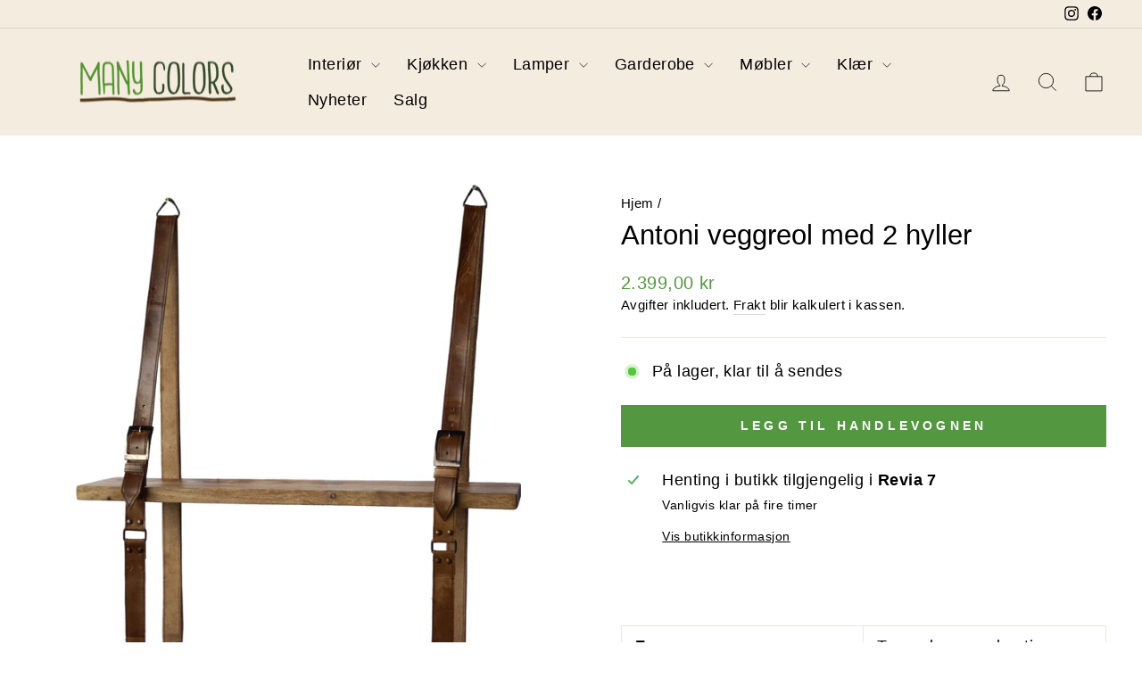

--- FILE ---
content_type: text/html; charset=utf-8
request_url: https://manycolors.no/products/many-colors-trademark-2-trehyller-med-skinnreim
body_size: 22881
content:
<!doctype html>
<html class="no-js" lang="nb" dir="ltr">
<head>
  <meta charset="utf-8">
  <meta http-equiv="X-UA-Compatible" content="IE=edge,chrome=1">
  <meta name="viewport" content="width=device-width,initial-scale=1">
  <meta name="theme-color" content="#549741">
  <link rel="canonical" href="https://manycolors.no/products/many-colors-trademark-2-trehyller-med-skinnreim">
  <link rel="preconnect" href="https://cdn.shopify.com" crossorigin>
  <link rel="preconnect" href="https://fonts.shopifycdn.com" crossorigin>
  <link rel="dns-prefetch" href="https://productreviews.shopifycdn.com">
  <link rel="dns-prefetch" href="https://ajax.googleapis.com">
  <link rel="dns-prefetch" href="https://maps.googleapis.com">
  <link rel="dns-prefetch" href="https://maps.gstatic.com"><link rel="shortcut icon" href="//manycolors.no/cdn/shop/files/favicon_32x32.png?v=1645137813" type="image/png" /><title>Vintage-Trehyller med Skinnstropper
&ndash; Many Colors
</title>
<meta name="description" content="Eksklusive trehyller med skinnstropper og patina finish. Unikt håndverk, H: 84cm x L: 73cm x D: 16cm."><meta property="og:site_name" content="Many Colors">
  <meta property="og:url" content="https://manycolors.no/products/many-colors-trademark-2-trehyller-med-skinnreim">
  <meta property="og:title" content="Antoni veggreol med 2 hyller">
  <meta property="og:type" content="product">
  <meta property="og:description" content="Eksklusive trehyller med skinnstropper og patina finish. Unikt håndverk, H: 84cm x L: 73cm x D: 16cm."><meta property="og:image" content="http://manycolors.no/cdn/shop/products/2-trehyller-med-skinnreim-455544.jpg?v=1708376350">
    <meta property="og:image:secure_url" content="https://manycolors.no/cdn/shop/products/2-trehyller-med-skinnreim-455544.jpg?v=1708376350">
    <meta property="og:image:width" content="2048">
    <meta property="og:image:height" content="2048"><meta name="twitter:site" content="@">
  <meta name="twitter:card" content="summary_large_image">
  <meta name="twitter:title" content="Antoni veggreol med 2 hyller">
  <meta name="twitter:description" content="Eksklusive trehyller med skinnstropper og patina finish. Unikt håndverk, H: 84cm x L: 73cm x D: 16cm.">
<style data-shopify>
  

  
  
  
</style><link href="//manycolors.no/cdn/shop/t/12/assets/theme.css?v=146958548136139144431710087988" rel="stylesheet" type="text/css" media="all" />
<style data-shopify>:root {
    --typeHeaderPrimary: "system_ui";
    --typeHeaderFallback: -apple-system, 'Segoe UI', Roboto, 'Helvetica Neue', 'Noto Sans', 'Liberation Sans', Arial, sans-serif, 'Apple Color Emoji', 'Segoe UI Emoji', 'Segoe UI Symbol', 'Noto Color Emoji';
    --typeHeaderSize: 36px;
    --typeHeaderWeight: 400;
    --typeHeaderLineHeight: 1;
    --typeHeaderSpacing: 0.0em;

    --typeBasePrimary:"system_ui";
    --typeBaseFallback:-apple-system, 'Segoe UI', Roboto, 'Helvetica Neue', 'Noto Sans', 'Liberation Sans', Arial, sans-serif, 'Apple Color Emoji', 'Segoe UI Emoji', 'Segoe UI Symbol', 'Noto Color Emoji';
    --typeBaseSize: 18px;
    --typeBaseWeight: 400;
    --typeBaseSpacing: 0.025em;
    --typeBaseLineHeight: 1.4;
    --typeBaselineHeightMinus01: 1.3;

    --typeCollectionTitle: 20px;

    --iconWeight: 2px;
    --iconLinecaps: miter;

    
        --buttonRadius: 0;
    

    --colorGridOverlayOpacity: 0.1;
    }

    .placeholder-content {
    background-image: linear-gradient(100deg, #ffffff 40%, #f7f7f7 63%, #ffffff 79%);
    }</style><script>
    document.documentElement.className = document.documentElement.className.replace('no-js', 'js');

    window.theme = window.theme || {};
    theme.routes = {
      home: "/",
      cart: "/cart.js",
      cartPage: "/cart",
      cartAdd: "/cart/add.js",
      cartChange: "/cart/change.js",
      search: "/search",
      predictiveSearch: "/search/suggest"
    };
    theme.strings = {
      soldOut: "Utsolgt",
      unavailable: "Utilgjengelig",
      inStockLabel: "På lager, klar til å sendes",
      oneStockLabel: "Nesten tomt, kun [count] igjen",
      otherStockLabel: "Nesten tomt, kun [count] igjen",
      willNotShipUntil: "Klar til å sendes [date]",
      willBeInStockAfter: "Tilbake i på lager [date]",
      waitingForStock: "Varer på vei",
      savePrice: "Spar [saved_amount]",
      cartEmpty: "Din handlevogn er tom.",
      cartTermsConfirmation: "Du må være enig vilkår og betingelsene før du kan gå til kassen",
      searchCollections: "Samlinger:",
      searchPages: "Sider:",
      searchArticles: "Artikkler:",
      productFrom: "fra ",
      maxQuantity: "Du kan kun ha [quantity] av [title] i din handlekurv."
    };
    theme.settings = {
      cartType: "drawer",
      isCustomerTemplate: false,
      moneyFormat: "{{amount_with_comma_separator}} kr",
      saveType: "percent",
      productImageSize: "square",
      productImageCover: false,
      predictiveSearch: true,
      predictiveSearchType: null,
      predictiveSearchVendor: false,
      predictiveSearchPrice: false,
      quickView: true,
      themeName: 'Impulse',
      themeVersion: "7.4.1"
    };
  </script>

  <script>window.performance && window.performance.mark && window.performance.mark('shopify.content_for_header.start');</script><meta name="facebook-domain-verification" content="na54rx26epf98rxenp8ky9u2ljoy4i">
<meta name="google-site-verification" content="E1HXhN9O4zg8xKR38DYpzxwMdINWfJdpJxgWMs-nQnM">
<meta id="shopify-digital-wallet" name="shopify-digital-wallet" content="/60854796488/digital_wallets/dialog">
<link rel="alternate" type="application/json+oembed" href="https://manycolors.no/products/many-colors-trademark-2-trehyller-med-skinnreim.oembed">
<script async="async" src="/checkouts/internal/preloads.js?locale=nb-NO"></script>
<script id="shopify-features" type="application/json">{"accessToken":"297580bcdda6dc984a545b4e58c9b94e","betas":["rich-media-storefront-analytics"],"domain":"manycolors.no","predictiveSearch":true,"shopId":60854796488,"locale":"nb"}</script>
<script>var Shopify = Shopify || {};
Shopify.shop = "many-colors2.myshopify.com";
Shopify.locale = "nb";
Shopify.currency = {"active":"NOK","rate":"1.0"};
Shopify.country = "NO";
Shopify.theme = {"name":"Impulse","id":134865912008,"schema_name":"Impulse","schema_version":"7.4.1","theme_store_id":857,"role":"main"};
Shopify.theme.handle = "null";
Shopify.theme.style = {"id":null,"handle":null};
Shopify.cdnHost = "manycolors.no/cdn";
Shopify.routes = Shopify.routes || {};
Shopify.routes.root = "/";</script>
<script type="module">!function(o){(o.Shopify=o.Shopify||{}).modules=!0}(window);</script>
<script>!function(o){function n(){var o=[];function n(){o.push(Array.prototype.slice.apply(arguments))}return n.q=o,n}var t=o.Shopify=o.Shopify||{};t.loadFeatures=n(),t.autoloadFeatures=n()}(window);</script>
<script id="shop-js-analytics" type="application/json">{"pageType":"product"}</script>
<script defer="defer" async type="module" src="//manycolors.no/cdn/shopifycloud/shop-js/modules/v2/client.init-shop-cart-sync_BcaJ_6_J.nb.esm.js"></script>
<script defer="defer" async type="module" src="//manycolors.no/cdn/shopifycloud/shop-js/modules/v2/chunk.common_DjYlW7cL.esm.js"></script>
<script defer="defer" async type="module" src="//manycolors.no/cdn/shopifycloud/shop-js/modules/v2/chunk.modal_lg8uEhAC.esm.js"></script>
<script type="module">
  await import("//manycolors.no/cdn/shopifycloud/shop-js/modules/v2/client.init-shop-cart-sync_BcaJ_6_J.nb.esm.js");
await import("//manycolors.no/cdn/shopifycloud/shop-js/modules/v2/chunk.common_DjYlW7cL.esm.js");
await import("//manycolors.no/cdn/shopifycloud/shop-js/modules/v2/chunk.modal_lg8uEhAC.esm.js");

  window.Shopify.SignInWithShop?.initShopCartSync?.({"fedCMEnabled":true,"windoidEnabled":true});

</script>
<script>(function() {
  var isLoaded = false;
  function asyncLoad() {
    if (isLoaded) return;
    isLoaded = true;
    var urls = ["https:\/\/cdn.hextom.com\/js\/freeshippingbar.js?shop=many-colors2.myshopify.com"];
    for (var i = 0; i < urls.length; i++) {
      var s = document.createElement('script');
      s.type = 'text/javascript';
      s.async = true;
      s.src = urls[i];
      var x = document.getElementsByTagName('script')[0];
      x.parentNode.insertBefore(s, x);
    }
  };
  if(window.attachEvent) {
    window.attachEvent('onload', asyncLoad);
  } else {
    window.addEventListener('load', asyncLoad, false);
  }
})();</script>
<script id="__st">var __st={"a":60854796488,"offset":3600,"reqid":"9c9e14e6-fdd4-4a5e-9244-a1c9bf471d70-1769913367","pageurl":"manycolors.no\/products\/many-colors-trademark-2-trehyller-med-skinnreim","u":"9128d4e4055a","p":"product","rtyp":"product","rid":7253737210056};</script>
<script>window.ShopifyPaypalV4VisibilityTracking = true;</script>
<script id="captcha-bootstrap">!function(){'use strict';const t='contact',e='account',n='new_comment',o=[[t,t],['blogs',n],['comments',n],[t,'customer']],c=[[e,'customer_login'],[e,'guest_login'],[e,'recover_customer_password'],[e,'create_customer']],r=t=>t.map((([t,e])=>`form[action*='/${t}']:not([data-nocaptcha='true']) input[name='form_type'][value='${e}']`)).join(','),a=t=>()=>t?[...document.querySelectorAll(t)].map((t=>t.form)):[];function s(){const t=[...o],e=r(t);return a(e)}const i='password',u='form_key',d=['recaptcha-v3-token','g-recaptcha-response','h-captcha-response',i],f=()=>{try{return window.sessionStorage}catch{return}},m='__shopify_v',_=t=>t.elements[u];function p(t,e,n=!1){try{const o=window.sessionStorage,c=JSON.parse(o.getItem(e)),{data:r}=function(t){const{data:e,action:n}=t;return t[m]||n?{data:e,action:n}:{data:t,action:n}}(c);for(const[e,n]of Object.entries(r))t.elements[e]&&(t.elements[e].value=n);n&&o.removeItem(e)}catch(o){console.error('form repopulation failed',{error:o})}}const l='form_type',E='cptcha';function T(t){t.dataset[E]=!0}const w=window,h=w.document,L='Shopify',v='ce_forms',y='captcha';let A=!1;((t,e)=>{const n=(g='f06e6c50-85a8-45c8-87d0-21a2b65856fe',I='https://cdn.shopify.com/shopifycloud/storefront-forms-hcaptcha/ce_storefront_forms_captcha_hcaptcha.v1.5.2.iife.js',D={infoText:'Beskyttet av hCaptcha',privacyText:'Personvern',termsText:'Vilkår'},(t,e,n)=>{const o=w[L][v],c=o.bindForm;if(c)return c(t,g,e,D).then(n);var r;o.q.push([[t,g,e,D],n]),r=I,A||(h.body.append(Object.assign(h.createElement('script'),{id:'captcha-provider',async:!0,src:r})),A=!0)});var g,I,D;w[L]=w[L]||{},w[L][v]=w[L][v]||{},w[L][v].q=[],w[L][y]=w[L][y]||{},w[L][y].protect=function(t,e){n(t,void 0,e),T(t)},Object.freeze(w[L][y]),function(t,e,n,w,h,L){const[v,y,A,g]=function(t,e,n){const i=e?o:[],u=t?c:[],d=[...i,...u],f=r(d),m=r(i),_=r(d.filter((([t,e])=>n.includes(e))));return[a(f),a(m),a(_),s()]}(w,h,L),I=t=>{const e=t.target;return e instanceof HTMLFormElement?e:e&&e.form},D=t=>v().includes(t);t.addEventListener('submit',(t=>{const e=I(t);if(!e)return;const n=D(e)&&!e.dataset.hcaptchaBound&&!e.dataset.recaptchaBound,o=_(e),c=g().includes(e)&&(!o||!o.value);(n||c)&&t.preventDefault(),c&&!n&&(function(t){try{if(!f())return;!function(t){const e=f();if(!e)return;const n=_(t);if(!n)return;const o=n.value;o&&e.removeItem(o)}(t);const e=Array.from(Array(32),(()=>Math.random().toString(36)[2])).join('');!function(t,e){_(t)||t.append(Object.assign(document.createElement('input'),{type:'hidden',name:u})),t.elements[u].value=e}(t,e),function(t,e){const n=f();if(!n)return;const o=[...t.querySelectorAll(`input[type='${i}']`)].map((({name:t})=>t)),c=[...d,...o],r={};for(const[a,s]of new FormData(t).entries())c.includes(a)||(r[a]=s);n.setItem(e,JSON.stringify({[m]:1,action:t.action,data:r}))}(t,e)}catch(e){console.error('failed to persist form',e)}}(e),e.submit())}));const S=(t,e)=>{t&&!t.dataset[E]&&(n(t,e.some((e=>e===t))),T(t))};for(const o of['focusin','change'])t.addEventListener(o,(t=>{const e=I(t);D(e)&&S(e,y())}));const B=e.get('form_key'),M=e.get(l),P=B&&M;t.addEventListener('DOMContentLoaded',(()=>{const t=y();if(P)for(const e of t)e.elements[l].value===M&&p(e,B);[...new Set([...A(),...v().filter((t=>'true'===t.dataset.shopifyCaptcha))])].forEach((e=>S(e,t)))}))}(h,new URLSearchParams(w.location.search),n,t,e,['guest_login'])})(!0,!0)}();</script>
<script integrity="sha256-4kQ18oKyAcykRKYeNunJcIwy7WH5gtpwJnB7kiuLZ1E=" data-source-attribution="shopify.loadfeatures" defer="defer" src="//manycolors.no/cdn/shopifycloud/storefront/assets/storefront/load_feature-a0a9edcb.js" crossorigin="anonymous"></script>
<script data-source-attribution="shopify.dynamic_checkout.dynamic.init">var Shopify=Shopify||{};Shopify.PaymentButton=Shopify.PaymentButton||{isStorefrontPortableWallets:!0,init:function(){window.Shopify.PaymentButton.init=function(){};var t=document.createElement("script");t.src="https://manycolors.no/cdn/shopifycloud/portable-wallets/latest/portable-wallets.nb.js",t.type="module",document.head.appendChild(t)}};
</script>
<script data-source-attribution="shopify.dynamic_checkout.buyer_consent">
  function portableWalletsHideBuyerConsent(e){var t=document.getElementById("shopify-buyer-consent"),n=document.getElementById("shopify-subscription-policy-button");t&&n&&(t.classList.add("hidden"),t.setAttribute("aria-hidden","true"),n.removeEventListener("click",e))}function portableWalletsShowBuyerConsent(e){var t=document.getElementById("shopify-buyer-consent"),n=document.getElementById("shopify-subscription-policy-button");t&&n&&(t.classList.remove("hidden"),t.removeAttribute("aria-hidden"),n.addEventListener("click",e))}window.Shopify?.PaymentButton&&(window.Shopify.PaymentButton.hideBuyerConsent=portableWalletsHideBuyerConsent,window.Shopify.PaymentButton.showBuyerConsent=portableWalletsShowBuyerConsent);
</script>
<script data-source-attribution="shopify.dynamic_checkout.cart.bootstrap">document.addEventListener("DOMContentLoaded",(function(){function t(){return document.querySelector("shopify-accelerated-checkout-cart, shopify-accelerated-checkout")}if(t())Shopify.PaymentButton.init();else{new MutationObserver((function(e,n){t()&&(Shopify.PaymentButton.init(),n.disconnect())})).observe(document.body,{childList:!0,subtree:!0})}}));
</script>
<script id='scb4127' type='text/javascript' async='' src='https://manycolors.no/cdn/shopifycloud/privacy-banner/storefront-banner.js'></script>
<script>window.performance && window.performance.mark && window.performance.mark('shopify.content_for_header.end');</script>

  <script src="//manycolors.no/cdn/shop/t/12/assets/vendor-scripts-v11.js" defer="defer"></script><script src="//manycolors.no/cdn/shop/t/12/assets/theme.js?v=136904160527539270741708676584" defer="defer"></script>
<link href="https://monorail-edge.shopifysvc.com" rel="dns-prefetch">
<script>(function(){if ("sendBeacon" in navigator && "performance" in window) {try {var session_token_from_headers = performance.getEntriesByType('navigation')[0].serverTiming.find(x => x.name == '_s').description;} catch {var session_token_from_headers = undefined;}var session_cookie_matches = document.cookie.match(/_shopify_s=([^;]*)/);var session_token_from_cookie = session_cookie_matches && session_cookie_matches.length === 2 ? session_cookie_matches[1] : "";var session_token = session_token_from_headers || session_token_from_cookie || "";function handle_abandonment_event(e) {var entries = performance.getEntries().filter(function(entry) {return /monorail-edge.shopifysvc.com/.test(entry.name);});if (!window.abandonment_tracked && entries.length === 0) {window.abandonment_tracked = true;var currentMs = Date.now();var navigation_start = performance.timing.navigationStart;var payload = {shop_id: 60854796488,url: window.location.href,navigation_start,duration: currentMs - navigation_start,session_token,page_type: "product"};window.navigator.sendBeacon("https://monorail-edge.shopifysvc.com/v1/produce", JSON.stringify({schema_id: "online_store_buyer_site_abandonment/1.1",payload: payload,metadata: {event_created_at_ms: currentMs,event_sent_at_ms: currentMs}}));}}window.addEventListener('pagehide', handle_abandonment_event);}}());</script>
<script id="web-pixels-manager-setup">(function e(e,d,r,n,o){if(void 0===o&&(o={}),!Boolean(null===(a=null===(i=window.Shopify)||void 0===i?void 0:i.analytics)||void 0===a?void 0:a.replayQueue)){var i,a;window.Shopify=window.Shopify||{};var t=window.Shopify;t.analytics=t.analytics||{};var s=t.analytics;s.replayQueue=[],s.publish=function(e,d,r){return s.replayQueue.push([e,d,r]),!0};try{self.performance.mark("wpm:start")}catch(e){}var l=function(){var e={modern:/Edge?\/(1{2}[4-9]|1[2-9]\d|[2-9]\d{2}|\d{4,})\.\d+(\.\d+|)|Firefox\/(1{2}[4-9]|1[2-9]\d|[2-9]\d{2}|\d{4,})\.\d+(\.\d+|)|Chrom(ium|e)\/(9{2}|\d{3,})\.\d+(\.\d+|)|(Maci|X1{2}).+ Version\/(15\.\d+|(1[6-9]|[2-9]\d|\d{3,})\.\d+)([,.]\d+|)( \(\w+\)|)( Mobile\/\w+|) Safari\/|Chrome.+OPR\/(9{2}|\d{3,})\.\d+\.\d+|(CPU[ +]OS|iPhone[ +]OS|CPU[ +]iPhone|CPU IPhone OS|CPU iPad OS)[ +]+(15[._]\d+|(1[6-9]|[2-9]\d|\d{3,})[._]\d+)([._]\d+|)|Android:?[ /-](13[3-9]|1[4-9]\d|[2-9]\d{2}|\d{4,})(\.\d+|)(\.\d+|)|Android.+Firefox\/(13[5-9]|1[4-9]\d|[2-9]\d{2}|\d{4,})\.\d+(\.\d+|)|Android.+Chrom(ium|e)\/(13[3-9]|1[4-9]\d|[2-9]\d{2}|\d{4,})\.\d+(\.\d+|)|SamsungBrowser\/([2-9]\d|\d{3,})\.\d+/,legacy:/Edge?\/(1[6-9]|[2-9]\d|\d{3,})\.\d+(\.\d+|)|Firefox\/(5[4-9]|[6-9]\d|\d{3,})\.\d+(\.\d+|)|Chrom(ium|e)\/(5[1-9]|[6-9]\d|\d{3,})\.\d+(\.\d+|)([\d.]+$|.*Safari\/(?![\d.]+ Edge\/[\d.]+$))|(Maci|X1{2}).+ Version\/(10\.\d+|(1[1-9]|[2-9]\d|\d{3,})\.\d+)([,.]\d+|)( \(\w+\)|)( Mobile\/\w+|) Safari\/|Chrome.+OPR\/(3[89]|[4-9]\d|\d{3,})\.\d+\.\d+|(CPU[ +]OS|iPhone[ +]OS|CPU[ +]iPhone|CPU IPhone OS|CPU iPad OS)[ +]+(10[._]\d+|(1[1-9]|[2-9]\d|\d{3,})[._]\d+)([._]\d+|)|Android:?[ /-](13[3-9]|1[4-9]\d|[2-9]\d{2}|\d{4,})(\.\d+|)(\.\d+|)|Mobile Safari.+OPR\/([89]\d|\d{3,})\.\d+\.\d+|Android.+Firefox\/(13[5-9]|1[4-9]\d|[2-9]\d{2}|\d{4,})\.\d+(\.\d+|)|Android.+Chrom(ium|e)\/(13[3-9]|1[4-9]\d|[2-9]\d{2}|\d{4,})\.\d+(\.\d+|)|Android.+(UC? ?Browser|UCWEB|U3)[ /]?(15\.([5-9]|\d{2,})|(1[6-9]|[2-9]\d|\d{3,})\.\d+)\.\d+|SamsungBrowser\/(5\.\d+|([6-9]|\d{2,})\.\d+)|Android.+MQ{2}Browser\/(14(\.(9|\d{2,})|)|(1[5-9]|[2-9]\d|\d{3,})(\.\d+|))(\.\d+|)|K[Aa][Ii]OS\/(3\.\d+|([4-9]|\d{2,})\.\d+)(\.\d+|)/},d=e.modern,r=e.legacy,n=navigator.userAgent;return n.match(d)?"modern":n.match(r)?"legacy":"unknown"}(),u="modern"===l?"modern":"legacy",c=(null!=n?n:{modern:"",legacy:""})[u],f=function(e){return[e.baseUrl,"/wpm","/b",e.hashVersion,"modern"===e.buildTarget?"m":"l",".js"].join("")}({baseUrl:d,hashVersion:r,buildTarget:u}),m=function(e){var d=e.version,r=e.bundleTarget,n=e.surface,o=e.pageUrl,i=e.monorailEndpoint;return{emit:function(e){var a=e.status,t=e.errorMsg,s=(new Date).getTime(),l=JSON.stringify({metadata:{event_sent_at_ms:s},events:[{schema_id:"web_pixels_manager_load/3.1",payload:{version:d,bundle_target:r,page_url:o,status:a,surface:n,error_msg:t},metadata:{event_created_at_ms:s}}]});if(!i)return console&&console.warn&&console.warn("[Web Pixels Manager] No Monorail endpoint provided, skipping logging."),!1;try{return self.navigator.sendBeacon.bind(self.navigator)(i,l)}catch(e){}var u=new XMLHttpRequest;try{return u.open("POST",i,!0),u.setRequestHeader("Content-Type","text/plain"),u.send(l),!0}catch(e){return console&&console.warn&&console.warn("[Web Pixels Manager] Got an unhandled error while logging to Monorail."),!1}}}}({version:r,bundleTarget:l,surface:e.surface,pageUrl:self.location.href,monorailEndpoint:e.monorailEndpoint});try{o.browserTarget=l,function(e){var d=e.src,r=e.async,n=void 0===r||r,o=e.onload,i=e.onerror,a=e.sri,t=e.scriptDataAttributes,s=void 0===t?{}:t,l=document.createElement("script"),u=document.querySelector("head"),c=document.querySelector("body");if(l.async=n,l.src=d,a&&(l.integrity=a,l.crossOrigin="anonymous"),s)for(var f in s)if(Object.prototype.hasOwnProperty.call(s,f))try{l.dataset[f]=s[f]}catch(e){}if(o&&l.addEventListener("load",o),i&&l.addEventListener("error",i),u)u.appendChild(l);else{if(!c)throw new Error("Did not find a head or body element to append the script");c.appendChild(l)}}({src:f,async:!0,onload:function(){if(!function(){var e,d;return Boolean(null===(d=null===(e=window.Shopify)||void 0===e?void 0:e.analytics)||void 0===d?void 0:d.initialized)}()){var d=window.webPixelsManager.init(e)||void 0;if(d){var r=window.Shopify.analytics;r.replayQueue.forEach((function(e){var r=e[0],n=e[1],o=e[2];d.publishCustomEvent(r,n,o)})),r.replayQueue=[],r.publish=d.publishCustomEvent,r.visitor=d.visitor,r.initialized=!0}}},onerror:function(){return m.emit({status:"failed",errorMsg:"".concat(f," has failed to load")})},sri:function(e){var d=/^sha384-[A-Za-z0-9+/=]+$/;return"string"==typeof e&&d.test(e)}(c)?c:"",scriptDataAttributes:o}),m.emit({status:"loading"})}catch(e){m.emit({status:"failed",errorMsg:(null==e?void 0:e.message)||"Unknown error"})}}})({shopId: 60854796488,storefrontBaseUrl: "https://manycolors.no",extensionsBaseUrl: "https://extensions.shopifycdn.com/cdn/shopifycloud/web-pixels-manager",monorailEndpoint: "https://monorail-edge.shopifysvc.com/unstable/produce_batch",surface: "storefront-renderer",enabledBetaFlags: ["2dca8a86"],webPixelsConfigList: [{"id":"809795784","configuration":"{\"pixelId\":\"80b29dd5-a62a-4d9c-ab37-5249f8eac9dd\"}","eventPayloadVersion":"v1","runtimeContext":"STRICT","scriptVersion":"c119f01612c13b62ab52809eb08154bb","type":"APP","apiClientId":2556259,"privacyPurposes":["ANALYTICS","MARKETING","SALE_OF_DATA"],"dataSharingAdjustments":{"protectedCustomerApprovalScopes":["read_customer_address","read_customer_email","read_customer_name","read_customer_personal_data","read_customer_phone"]}},{"id":"553877704","configuration":"{\"pixel_id\":\"655756025710933\",\"pixel_type\":\"facebook_pixel\"}","eventPayloadVersion":"v1","runtimeContext":"OPEN","scriptVersion":"ca16bc87fe92b6042fbaa3acc2fbdaa6","type":"APP","apiClientId":2329312,"privacyPurposes":["ANALYTICS","MARKETING","SALE_OF_DATA"],"dataSharingAdjustments":{"protectedCustomerApprovalScopes":["read_customer_address","read_customer_email","read_customer_name","read_customer_personal_data","read_customer_phone"]}},{"id":"553844936","configuration":"{\"config\":\"{\\\"pixel_id\\\":\\\"G-MJM8KBZHZ5\\\",\\\"target_country\\\":\\\"NO\\\",\\\"gtag_events\\\":[{\\\"type\\\":\\\"search\\\",\\\"action_label\\\":[\\\"G-MJM8KBZHZ5\\\",\\\"AW-10874909812\\\/P81yCMzP56wDEPTox8Eo\\\"]},{\\\"type\\\":\\\"begin_checkout\\\",\\\"action_label\\\":[\\\"G-MJM8KBZHZ5\\\",\\\"AW-10874909812\\\/5wl5CMnP56wDEPTox8Eo\\\"]},{\\\"type\\\":\\\"view_item\\\",\\\"action_label\\\":[\\\"G-MJM8KBZHZ5\\\",\\\"AW-10874909812\\\/RV8qCMPP56wDEPTox8Eo\\\",\\\"MC-Z6WFFC2VYV\\\"]},{\\\"type\\\":\\\"purchase\\\",\\\"action_label\\\":[\\\"G-MJM8KBZHZ5\\\",\\\"AW-10874909812\\\/4Yf8CMDP56wDEPTox8Eo\\\",\\\"MC-Z6WFFC2VYV\\\"]},{\\\"type\\\":\\\"page_view\\\",\\\"action_label\\\":[\\\"G-MJM8KBZHZ5\\\",\\\"AW-10874909812\\\/XwX8CL3P56wDEPTox8Eo\\\",\\\"MC-Z6WFFC2VYV\\\"]},{\\\"type\\\":\\\"add_payment_info\\\",\\\"action_label\\\":[\\\"G-MJM8KBZHZ5\\\",\\\"AW-10874909812\\\/g7YGCM_P56wDEPTox8Eo\\\"]},{\\\"type\\\":\\\"add_to_cart\\\",\\\"action_label\\\":[\\\"G-MJM8KBZHZ5\\\",\\\"AW-10874909812\\\/-xRTCMbP56wDEPTox8Eo\\\"]}],\\\"enable_monitoring_mode\\\":false}\"}","eventPayloadVersion":"v1","runtimeContext":"OPEN","scriptVersion":"b2a88bafab3e21179ed38636efcd8a93","type":"APP","apiClientId":1780363,"privacyPurposes":[],"dataSharingAdjustments":{"protectedCustomerApprovalScopes":["read_customer_address","read_customer_email","read_customer_name","read_customer_personal_data","read_customer_phone"]}},{"id":"shopify-app-pixel","configuration":"{}","eventPayloadVersion":"v1","runtimeContext":"STRICT","scriptVersion":"0450","apiClientId":"shopify-pixel","type":"APP","privacyPurposes":["ANALYTICS","MARKETING"]},{"id":"shopify-custom-pixel","eventPayloadVersion":"v1","runtimeContext":"LAX","scriptVersion":"0450","apiClientId":"shopify-pixel","type":"CUSTOM","privacyPurposes":["ANALYTICS","MARKETING"]}],isMerchantRequest: false,initData: {"shop":{"name":"Many Colors","paymentSettings":{"currencyCode":"NOK"},"myshopifyDomain":"many-colors2.myshopify.com","countryCode":"NO","storefrontUrl":"https:\/\/manycolors.no"},"customer":null,"cart":null,"checkout":null,"productVariants":[{"price":{"amount":2399.0,"currencyCode":"NOK"},"product":{"title":"Antoni veggreol med 2 hyller","vendor":"Trademark","id":"7253737210056","untranslatedTitle":"Antoni veggreol med 2 hyller","url":"\/products\/many-colors-trademark-2-trehyller-med-skinnreim","type":"Hyller og veggskap"},"id":"41595623080136","image":{"src":"\/\/manycolors.no\/cdn\/shop\/products\/2-trehyller-med-skinnreim-455544.jpg?v=1708376350"},"sku":"330","title":"Default Title","untranslatedTitle":"Default Title"}],"purchasingCompany":null},},"https://manycolors.no/cdn","1d2a099fw23dfb22ep557258f5m7a2edbae",{"modern":"","legacy":""},{"shopId":"60854796488","storefrontBaseUrl":"https:\/\/manycolors.no","extensionBaseUrl":"https:\/\/extensions.shopifycdn.com\/cdn\/shopifycloud\/web-pixels-manager","surface":"storefront-renderer","enabledBetaFlags":"[\"2dca8a86\"]","isMerchantRequest":"false","hashVersion":"1d2a099fw23dfb22ep557258f5m7a2edbae","publish":"custom","events":"[[\"page_viewed\",{}],[\"product_viewed\",{\"productVariant\":{\"price\":{\"amount\":2399.0,\"currencyCode\":\"NOK\"},\"product\":{\"title\":\"Antoni veggreol med 2 hyller\",\"vendor\":\"Trademark\",\"id\":\"7253737210056\",\"untranslatedTitle\":\"Antoni veggreol med 2 hyller\",\"url\":\"\/products\/many-colors-trademark-2-trehyller-med-skinnreim\",\"type\":\"Hyller og veggskap\"},\"id\":\"41595623080136\",\"image\":{\"src\":\"\/\/manycolors.no\/cdn\/shop\/products\/2-trehyller-med-skinnreim-455544.jpg?v=1708376350\"},\"sku\":\"330\",\"title\":\"Default Title\",\"untranslatedTitle\":\"Default Title\"}}]]"});</script><script>
  window.ShopifyAnalytics = window.ShopifyAnalytics || {};
  window.ShopifyAnalytics.meta = window.ShopifyAnalytics.meta || {};
  window.ShopifyAnalytics.meta.currency = 'NOK';
  var meta = {"product":{"id":7253737210056,"gid":"gid:\/\/shopify\/Product\/7253737210056","vendor":"Trademark","type":"Hyller og veggskap","handle":"many-colors-trademark-2-trehyller-med-skinnreim","variants":[{"id":41595623080136,"price":239900,"name":"Antoni veggreol med 2 hyller","public_title":null,"sku":"330"}],"remote":false},"page":{"pageType":"product","resourceType":"product","resourceId":7253737210056,"requestId":"9c9e14e6-fdd4-4a5e-9244-a1c9bf471d70-1769913367"}};
  for (var attr in meta) {
    window.ShopifyAnalytics.meta[attr] = meta[attr];
  }
</script>
<script class="analytics">
  (function () {
    var customDocumentWrite = function(content) {
      var jquery = null;

      if (window.jQuery) {
        jquery = window.jQuery;
      } else if (window.Checkout && window.Checkout.$) {
        jquery = window.Checkout.$;
      }

      if (jquery) {
        jquery('body').append(content);
      }
    };

    var hasLoggedConversion = function(token) {
      if (token) {
        return document.cookie.indexOf('loggedConversion=' + token) !== -1;
      }
      return false;
    }

    var setCookieIfConversion = function(token) {
      if (token) {
        var twoMonthsFromNow = new Date(Date.now());
        twoMonthsFromNow.setMonth(twoMonthsFromNow.getMonth() + 2);

        document.cookie = 'loggedConversion=' + token + '; expires=' + twoMonthsFromNow;
      }
    }

    var trekkie = window.ShopifyAnalytics.lib = window.trekkie = window.trekkie || [];
    if (trekkie.integrations) {
      return;
    }
    trekkie.methods = [
      'identify',
      'page',
      'ready',
      'track',
      'trackForm',
      'trackLink'
    ];
    trekkie.factory = function(method) {
      return function() {
        var args = Array.prototype.slice.call(arguments);
        args.unshift(method);
        trekkie.push(args);
        return trekkie;
      };
    };
    for (var i = 0; i < trekkie.methods.length; i++) {
      var key = trekkie.methods[i];
      trekkie[key] = trekkie.factory(key);
    }
    trekkie.load = function(config) {
      trekkie.config = config || {};
      trekkie.config.initialDocumentCookie = document.cookie;
      var first = document.getElementsByTagName('script')[0];
      var script = document.createElement('script');
      script.type = 'text/javascript';
      script.onerror = function(e) {
        var scriptFallback = document.createElement('script');
        scriptFallback.type = 'text/javascript';
        scriptFallback.onerror = function(error) {
                var Monorail = {
      produce: function produce(monorailDomain, schemaId, payload) {
        var currentMs = new Date().getTime();
        var event = {
          schema_id: schemaId,
          payload: payload,
          metadata: {
            event_created_at_ms: currentMs,
            event_sent_at_ms: currentMs
          }
        };
        return Monorail.sendRequest("https://" + monorailDomain + "/v1/produce", JSON.stringify(event));
      },
      sendRequest: function sendRequest(endpointUrl, payload) {
        // Try the sendBeacon API
        if (window && window.navigator && typeof window.navigator.sendBeacon === 'function' && typeof window.Blob === 'function' && !Monorail.isIos12()) {
          var blobData = new window.Blob([payload], {
            type: 'text/plain'
          });

          if (window.navigator.sendBeacon(endpointUrl, blobData)) {
            return true;
          } // sendBeacon was not successful

        } // XHR beacon

        var xhr = new XMLHttpRequest();

        try {
          xhr.open('POST', endpointUrl);
          xhr.setRequestHeader('Content-Type', 'text/plain');
          xhr.send(payload);
        } catch (e) {
          console.log(e);
        }

        return false;
      },
      isIos12: function isIos12() {
        return window.navigator.userAgent.lastIndexOf('iPhone; CPU iPhone OS 12_') !== -1 || window.navigator.userAgent.lastIndexOf('iPad; CPU OS 12_') !== -1;
      }
    };
    Monorail.produce('monorail-edge.shopifysvc.com',
      'trekkie_storefront_load_errors/1.1',
      {shop_id: 60854796488,
      theme_id: 134865912008,
      app_name: "storefront",
      context_url: window.location.href,
      source_url: "//manycolors.no/cdn/s/trekkie.storefront.c59ea00e0474b293ae6629561379568a2d7c4bba.min.js"});

        };
        scriptFallback.async = true;
        scriptFallback.src = '//manycolors.no/cdn/s/trekkie.storefront.c59ea00e0474b293ae6629561379568a2d7c4bba.min.js';
        first.parentNode.insertBefore(scriptFallback, first);
      };
      script.async = true;
      script.src = '//manycolors.no/cdn/s/trekkie.storefront.c59ea00e0474b293ae6629561379568a2d7c4bba.min.js';
      first.parentNode.insertBefore(script, first);
    };
    trekkie.load(
      {"Trekkie":{"appName":"storefront","development":false,"defaultAttributes":{"shopId":60854796488,"isMerchantRequest":null,"themeId":134865912008,"themeCityHash":"5090719174983859738","contentLanguage":"nb","currency":"NOK","eventMetadataId":"a2ebd7f0-ffe9-4103-8ba1-f11ece704935"},"isServerSideCookieWritingEnabled":true,"monorailRegion":"shop_domain","enabledBetaFlags":["65f19447","b5387b81"]},"Session Attribution":{},"S2S":{"facebookCapiEnabled":true,"source":"trekkie-storefront-renderer","apiClientId":580111}}
    );

    var loaded = false;
    trekkie.ready(function() {
      if (loaded) return;
      loaded = true;

      window.ShopifyAnalytics.lib = window.trekkie;

      var originalDocumentWrite = document.write;
      document.write = customDocumentWrite;
      try { window.ShopifyAnalytics.merchantGoogleAnalytics.call(this); } catch(error) {};
      document.write = originalDocumentWrite;

      window.ShopifyAnalytics.lib.page(null,{"pageType":"product","resourceType":"product","resourceId":7253737210056,"requestId":"9c9e14e6-fdd4-4a5e-9244-a1c9bf471d70-1769913367","shopifyEmitted":true});

      var match = window.location.pathname.match(/checkouts\/(.+)\/(thank_you|post_purchase)/)
      var token = match? match[1]: undefined;
      if (!hasLoggedConversion(token)) {
        setCookieIfConversion(token);
        window.ShopifyAnalytics.lib.track("Viewed Product",{"currency":"NOK","variantId":41595623080136,"productId":7253737210056,"productGid":"gid:\/\/shopify\/Product\/7253737210056","name":"Antoni veggreol med 2 hyller","price":"2399.00","sku":"330","brand":"Trademark","variant":null,"category":"Hyller og veggskap","nonInteraction":true,"remote":false},undefined,undefined,{"shopifyEmitted":true});
      window.ShopifyAnalytics.lib.track("monorail:\/\/trekkie_storefront_viewed_product\/1.1",{"currency":"NOK","variantId":41595623080136,"productId":7253737210056,"productGid":"gid:\/\/shopify\/Product\/7253737210056","name":"Antoni veggreol med 2 hyller","price":"2399.00","sku":"330","brand":"Trademark","variant":null,"category":"Hyller og veggskap","nonInteraction":true,"remote":false,"referer":"https:\/\/manycolors.no\/products\/many-colors-trademark-2-trehyller-med-skinnreim"});
      }
    });


        var eventsListenerScript = document.createElement('script');
        eventsListenerScript.async = true;
        eventsListenerScript.src = "//manycolors.no/cdn/shopifycloud/storefront/assets/shop_events_listener-3da45d37.js";
        document.getElementsByTagName('head')[0].appendChild(eventsListenerScript);

})();</script>
<script
  defer
  src="https://manycolors.no/cdn/shopifycloud/perf-kit/shopify-perf-kit-3.1.0.min.js"
  data-application="storefront-renderer"
  data-shop-id="60854796488"
  data-render-region="gcp-us-central1"
  data-page-type="product"
  data-theme-instance-id="134865912008"
  data-theme-name="Impulse"
  data-theme-version="7.4.1"
  data-monorail-region="shop_domain"
  data-resource-timing-sampling-rate="10"
  data-shs="true"
  data-shs-beacon="true"
  data-shs-export-with-fetch="true"
  data-shs-logs-sample-rate="1"
  data-shs-beacon-endpoint="https://manycolors.no/api/collect"
></script>
</head>

<body class="template-product" data-center-text="true" data-button_style="square" data-type_header_capitalize="false" data-type_headers_align_text="true" data-type_product_capitalize="false" data-swatch_style="round" >

  <a class="in-page-link visually-hidden skip-link" href="#MainContent">Hopp over til innhold</a>

  <div id="PageContainer" class="page-container">
    <div class="transition-body"><!-- BEGIN sections: header-group -->
<div id="shopify-section-sections--16603138359496__header" class="shopify-section shopify-section-group-header-group">

<div id="NavDrawer" class="drawer drawer--right">
  <div class="drawer__contents">
    <div class="drawer__fixed-header">
      <div class="drawer__header appear-animation appear-delay-1">
        <div class="h2 drawer__title"></div>
        <div class="drawer__close">
          <button type="button" class="drawer__close-button js-drawer-close">
            <svg aria-hidden="true" focusable="false" role="presentation" class="icon icon-close" viewBox="0 0 64 64"><title>icon-X</title><path d="m19 17.61 27.12 27.13m0-27.12L19 44.74"/></svg>
            <span class="icon__fallback-text">Lukk meny</span>
          </button>
        </div>
      </div>
    </div>
    <div class="drawer__scrollable">
      <ul class="mobile-nav" role="navigation" aria-label="Primary"><li class="mobile-nav__item appear-animation appear-delay-2"><div class="mobile-nav__has-sublist"><a href="/collections/interior"
                    class="mobile-nav__link mobile-nav__link--top-level"
                    id="Label-collections-interior1"
                    >
                    Interiør
                  </a>
                  <div class="mobile-nav__toggle">
                    <button type="button"
                      aria-controls="Linklist-collections-interior1"
                      aria-labelledby="Label-collections-interior1"
                      class="collapsible-trigger collapsible--auto-height"><span class="collapsible-trigger__icon collapsible-trigger__icon--open" role="presentation">
  <svg aria-hidden="true" focusable="false" role="presentation" class="icon icon--wide icon-chevron-down" viewBox="0 0 28 16"><path d="m1.57 1.59 12.76 12.77L27.1 1.59" stroke-width="2" stroke="#000" fill="none"/></svg>
</span>
</button>
                  </div></div><div id="Linklist-collections-interior1"
                class="mobile-nav__sublist collapsible-content collapsible-content--all"
                >
                <div class="collapsible-content__inner">
                  <ul class="mobile-nav__sublist"><li class="mobile-nav__item">
                        <div class="mobile-nav__child-item"><a href="/collections/diverse"
                              class="mobile-nav__link"
                              id="Sublabel-collections-diverse1"
                              >
                              Diverse
                            </a></div></li><li class="mobile-nav__item">
                        <div class="mobile-nav__child-item"><a href="/collections/accessories"
                              class="mobile-nav__link"
                              id="Sublabel-collections-accessories2"
                              >
                              Accessories
                            </a></div></li><li class="mobile-nav__item">
                        <div class="mobile-nav__child-item"><a href="/collections/figurer"
                              class="mobile-nav__link"
                              id="Sublabel-collections-figurer3"
                              >
                              Figurer
                            </a></div></li><li class="mobile-nav__item">
                        <div class="mobile-nav__child-item"><a href="/collections/flasker-og-vaser"
                              class="mobile-nav__link"
                              id="Sublabel-collections-flasker-og-vaser4"
                              >
                              Flasker og vaser
                            </a></div></li><li class="mobile-nav__item">
                        <div class="mobile-nav__child-item"><a href="/collections/kasser-og-kofferter"
                              class="mobile-nav__link"
                              id="Sublabel-collections-kasser-og-kofferter5"
                              >
                              Kasser og kofferter
                            </a></div></li><li class="mobile-nav__item">
                        <div class="mobile-nav__child-item"><a href="/collections/lysestaker"
                              class="mobile-nav__link"
                              id="Sublabel-collections-lysestaker6"
                              >
                              Lysestaker
                            </a></div></li><li class="mobile-nav__item">
                        <div class="mobile-nav__child-item"><a href="/collections/puter-og-tepper"
                              class="mobile-nav__link"
                              id="Sublabel-collections-puter-og-tepper7"
                              >
                              Puter og tepper
                            </a></div></li><li class="mobile-nav__item">
                        <div class="mobile-nav__child-item"><a href="/collections/servietter-lys-og-duftelys"
                              class="mobile-nav__link"
                              id="Sublabel-collections-servietter-lys-og-duftelys8"
                              >
                              Servietter, lys og duftelys
                            </a></div></li><li class="mobile-nav__item">
                        <div class="mobile-nav__child-item"><a href="/collections/toffe-veggplater-og-skilt"
                              class="mobile-nav__link"
                              id="Sublabel-collections-toffe-veggplater-og-skilt9"
                              >
                              Tøffe veggplater og skilt
                            </a></div></li></ul>
                </div>
              </div></li><li class="mobile-nav__item appear-animation appear-delay-3"><div class="mobile-nav__has-sublist"><a href="/collections/kjokken"
                    class="mobile-nav__link mobile-nav__link--top-level"
                    id="Label-collections-kjokken2"
                    >
                    Kjøkken
                  </a>
                  <div class="mobile-nav__toggle">
                    <button type="button"
                      aria-controls="Linklist-collections-kjokken2"
                      aria-labelledby="Label-collections-kjokken2"
                      class="collapsible-trigger collapsible--auto-height"><span class="collapsible-trigger__icon collapsible-trigger__icon--open" role="presentation">
  <svg aria-hidden="true" focusable="false" role="presentation" class="icon icon--wide icon-chevron-down" viewBox="0 0 28 16"><path d="m1.57 1.59 12.76 12.77L27.1 1.59" stroke-width="2" stroke="#000" fill="none"/></svg>
</span>
</button>
                  </div></div><div id="Linklist-collections-kjokken2"
                class="mobile-nav__sublist collapsible-content collapsible-content--all"
                >
                <div class="collapsible-content__inner">
                  <ul class="mobile-nav__sublist"><li class="mobile-nav__item">
                        <div class="mobile-nav__child-item"><a href="/collections/duker-og-kjokkentekstiler"
                              class="mobile-nav__link"
                              id="Sublabel-collections-duker-og-kjokkentekstiler1"
                              >
                              Duker og kjøkkentekstiler
                            </a></div></li><li class="mobile-nav__item">
                        <div class="mobile-nav__child-item"><a href="/collections/fat-og-boller"
                              class="mobile-nav__link"
                              id="Sublabel-collections-fat-og-boller2"
                              >
                              Fat og boller
                            </a></div></li><li class="mobile-nav__item">
                        <div class="mobile-nav__child-item"><a href="/collections/hygiene"
                              class="mobile-nav__link"
                              id="Sublabel-collections-hygiene3"
                              >
                              Hygiene
                            </a></div></li><li class="mobile-nav__item">
                        <div class="mobile-nav__child-item"><a href="/collections/krydder"
                              class="mobile-nav__link"
                              id="Sublabel-collections-krydder4"
                              >
                              Krydder
                            </a></div></li><li class="mobile-nav__item">
                        <div class="mobile-nav__child-item"><a href="/collections/krus-krukker-og-botter"
                              class="mobile-nav__link"
                              id="Sublabel-collections-krus-krukker-og-botter5"
                              >
                              Krus, krukker og bøtter
                            </a></div></li><li class="mobile-nav__item">
                        <div class="mobile-nav__child-item"><a href="/collections/servise"
                              class="mobile-nav__link"
                              id="Sublabel-collections-servise6"
                              >
                              Servise
                            </a></div></li><li class="mobile-nav__item">
                        <div class="mobile-nav__child-item"><a href="/collections/skjaerebrett-og-plater"
                              class="mobile-nav__link"
                              id="Sublabel-collections-skjaerebrett-og-plater7"
                              >
                              Skjærebrett og plater
                            </a></div></li></ul>
                </div>
              </div></li><li class="mobile-nav__item appear-animation appear-delay-4"><div class="mobile-nav__has-sublist"><a href="/collections/lamper"
                    class="mobile-nav__link mobile-nav__link--top-level"
                    id="Label-collections-lamper3"
                    >
                    Lamper
                  </a>
                  <div class="mobile-nav__toggle">
                    <button type="button"
                      aria-controls="Linklist-collections-lamper3"
                      aria-labelledby="Label-collections-lamper3"
                      class="collapsible-trigger collapsible--auto-height"><span class="collapsible-trigger__icon collapsible-trigger__icon--open" role="presentation">
  <svg aria-hidden="true" focusable="false" role="presentation" class="icon icon--wide icon-chevron-down" viewBox="0 0 28 16"><path d="m1.57 1.59 12.76 12.77L27.1 1.59" stroke-width="2" stroke="#000" fill="none"/></svg>
</span>
</button>
                  </div></div><div id="Linklist-collections-lamper3"
                class="mobile-nav__sublist collapsible-content collapsible-content--all"
                >
                <div class="collapsible-content__inner">
                  <ul class="mobile-nav__sublist"><li class="mobile-nav__item">
                        <div class="mobile-nav__child-item"><a href="/collections/bordlamper"
                              class="mobile-nav__link"
                              id="Sublabel-collections-bordlamper1"
                              >
                              Bordlamper
                            </a></div></li><li class="mobile-nav__item">
                        <div class="mobile-nav__child-item"><a href="/collections/gulvlamper"
                              class="mobile-nav__link"
                              id="Sublabel-collections-gulvlamper2"
                              >
                              Gulvlamper
                            </a></div></li><li class="mobile-nav__item">
                        <div class="mobile-nav__child-item"><a href="/collections/vegglamper"
                              class="mobile-nav__link"
                              id="Sublabel-collections-vegglamper3"
                              >
                              Vegglamper
                            </a></div></li><li class="mobile-nav__item">
                        <div class="mobile-nav__child-item"><a href="/collections/pendellamper"
                              class="mobile-nav__link"
                              id="Sublabel-collections-pendellamper4"
                              >
                              Pendellamper
                            </a></div></li></ul>
                </div>
              </div></li><li class="mobile-nav__item appear-animation appear-delay-5"><div class="mobile-nav__has-sublist"><a href="/collections/garderobe"
                    class="mobile-nav__link mobile-nav__link--top-level"
                    id="Label-collections-garderobe4"
                    >
                    Garderobe
                  </a>
                  <div class="mobile-nav__toggle">
                    <button type="button"
                      aria-controls="Linklist-collections-garderobe4"
                      aria-labelledby="Label-collections-garderobe4"
                      class="collapsible-trigger collapsible--auto-height"><span class="collapsible-trigger__icon collapsible-trigger__icon--open" role="presentation">
  <svg aria-hidden="true" focusable="false" role="presentation" class="icon icon--wide icon-chevron-down" viewBox="0 0 28 16"><path d="m1.57 1.59 12.76 12.77L27.1 1.59" stroke-width="2" stroke="#000" fill="none"/></svg>
</span>
</button>
                  </div></div><div id="Linklist-collections-garderobe4"
                class="mobile-nav__sublist collapsible-content collapsible-content--all"
                >
                <div class="collapsible-content__inner">
                  <ul class="mobile-nav__sublist"><li class="mobile-nav__item">
                        <div class="mobile-nav__child-item"><a href="/collections/speil"
                              class="mobile-nav__link"
                              id="Sublabel-collections-speil1"
                              >
                              Speil
                            </a></div></li><li class="mobile-nav__item">
                        <div class="mobile-nav__child-item"><a href="/collections/stiger-klesstativ-og-kleshengere"
                              class="mobile-nav__link"
                              id="Sublabel-collections-stiger-klesstativ-og-kleshengere2"
                              >
                              Stiger, klesstativ og kleshengere
                            </a></div></li><li class="mobile-nav__item">
                        <div class="mobile-nav__child-item"><a href="/collections/knagger-og-knaggrekker"
                              class="mobile-nav__link"
                              id="Sublabel-collections-knagger-og-knaggrekker3"
                              >
                              Knagger og knaggrekker
                            </a></div></li></ul>
                </div>
              </div></li><li class="mobile-nav__item appear-animation appear-delay-6"><div class="mobile-nav__has-sublist"><a href="/collections/mobler"
                    class="mobile-nav__link mobile-nav__link--top-level"
                    id="Label-collections-mobler5"
                    >
                    Møbler
                  </a>
                  <div class="mobile-nav__toggle">
                    <button type="button"
                      aria-controls="Linklist-collections-mobler5"
                      aria-labelledby="Label-collections-mobler5"
                      class="collapsible-trigger collapsible--auto-height"><span class="collapsible-trigger__icon collapsible-trigger__icon--open" role="presentation">
  <svg aria-hidden="true" focusable="false" role="presentation" class="icon icon--wide icon-chevron-down" viewBox="0 0 28 16"><path d="m1.57 1.59 12.76 12.77L27.1 1.59" stroke-width="2" stroke="#000" fill="none"/></svg>
</span>
</button>
                  </div></div><div id="Linklist-collections-mobler5"
                class="mobile-nav__sublist collapsible-content collapsible-content--all"
                >
                <div class="collapsible-content__inner">
                  <ul class="mobile-nav__sublist"><li class="mobile-nav__item">
                        <div class="mobile-nav__child-item"><a href="/collections/barkrakker"
                              class="mobile-nav__link"
                              id="Sublabel-collections-barkrakker1"
                              >
                              Barkrakker
                            </a></div></li><li class="mobile-nav__item">
                        <div class="mobile-nav__child-item"><a href="/collections/hyller-og-veggskap"
                              class="mobile-nav__link"
                              id="Sublabel-collections-hyller-og-veggskap2"
                              >
                              Hyller og veggskap
                            </a></div></li><li class="mobile-nav__item">
                        <div class="mobile-nav__child-item"><a href="/collections/reoler-med-og-uten-hjul"
                              class="mobile-nav__link"
                              id="Sublabel-collections-reoler-med-og-uten-hjul3"
                              >
                              Reoler med og uten hjul
                            </a></div></li><li class="mobile-nav__item">
                        <div class="mobile-nav__child-item"><a href="/collections/puffer-benker-og-krakker"
                              class="mobile-nav__link"
                              id="Sublabel-collections-puffer-benker-og-krakker4"
                              >
                              Puffer, benker og krakker
                            </a></div></li><li class="mobile-nav__item">
                        <div class="mobile-nav__child-item"><a href="/collections/spisebord-barbord-konsollbord-og-sidebord"
                              class="mobile-nav__link"
                              id="Sublabel-collections-spisebord-barbord-konsollbord-og-sidebord5"
                              >
                              Spisebord, barbord, konsollbord og sidebord
                            </a></div></li><li class="mobile-nav__item">
                        <div class="mobile-nav__child-item"><a href="/collections/spisebordstoler-og-loungestoler"
                              class="mobile-nav__link"
                              id="Sublabel-collections-spisebordstoler-og-loungestoler6"
                              >
                              Spisebordstoler og loungestoler
                            </a></div></li></ul>
                </div>
              </div></li><li class="mobile-nav__item appear-animation appear-delay-7"><div class="mobile-nav__has-sublist"><a href="/collections/klaer"
                    class="mobile-nav__link mobile-nav__link--top-level"
                    id="Label-collections-klaer6"
                    >
                    Klær
                  </a>
                  <div class="mobile-nav__toggle">
                    <button type="button"
                      aria-controls="Linklist-collections-klaer6"
                      aria-labelledby="Label-collections-klaer6"
                      class="collapsible-trigger collapsible--auto-height"><span class="collapsible-trigger__icon collapsible-trigger__icon--open" role="presentation">
  <svg aria-hidden="true" focusable="false" role="presentation" class="icon icon--wide icon-chevron-down" viewBox="0 0 28 16"><path d="m1.57 1.59 12.76 12.77L27.1 1.59" stroke-width="2" stroke="#000" fill="none"/></svg>
</span>
</button>
                  </div></div><div id="Linklist-collections-klaer6"
                class="mobile-nav__sublist collapsible-content collapsible-content--all"
                >
                <div class="collapsible-content__inner">
                  <ul class="mobile-nav__sublist"><li class="mobile-nav__item">
                        <div class="mobile-nav__child-item"><a href="/collections/bluser"
                              class="mobile-nav__link"
                              id="Sublabel-collections-bluser1"
                              >
                              Bluser
                            </a></div></li><li class="mobile-nav__item">
                        <div class="mobile-nav__child-item"><a href="/collections/bukser"
                              class="mobile-nav__link"
                              id="Sublabel-collections-bukser2"
                              >
                              Bukser
                            </a></div></li><li class="mobile-nav__item">
                        <div class="mobile-nav__child-item"><a href="/collections/harspenner"
                              class="mobile-nav__link"
                              id="Sublabel-collections-harspenner3"
                              >
                              Hårspenner
                            </a></div></li><li class="mobile-nav__item">
                        <div class="mobile-nav__child-item"><a href="/collections/jakker"
                              class="mobile-nav__link"
                              id="Sublabel-collections-jakker4"
                              >
                              Jakker
                            </a></div></li><li class="mobile-nav__item">
                        <div class="mobile-nav__child-item"><a href="/collections/genser"
                              class="mobile-nav__link"
                              id="Sublabel-collections-genser5"
                              >
                              Genser
                            </a></div></li><li class="mobile-nav__item">
                        <div class="mobile-nav__child-item"><a href="/collections/kjoler"
                              class="mobile-nav__link"
                              id="Sublabel-collections-kjoler6"
                              >
                              Kjoler
                            </a></div></li><li class="mobile-nav__item">
                        <div class="mobile-nav__child-item"><a href="/collections/t-skjorte"
                              class="mobile-nav__link"
                              id="Sublabel-collections-t-skjorte7"
                              >
                              T-skjorte
                            </a></div></li><li class="mobile-nav__item">
                        <div class="mobile-nav__child-item"><a href="/collections/topper"
                              class="mobile-nav__link"
                              id="Sublabel-collections-topper8"
                              >
                              Topper
                            </a></div></li><li class="mobile-nav__item">
                        <div class="mobile-nav__child-item"><a href="/collections/tunika"
                              class="mobile-nav__link"
                              id="Sublabel-collections-tunika9"
                              >
                              Tunika
                            </a></div></li><li class="mobile-nav__item">
                        <div class="mobile-nav__child-item"><a href="/collections/shorts"
                              class="mobile-nav__link"
                              id="Sublabel-collections-shorts10"
                              >
                              Shorts
                            </a></div></li><li class="mobile-nav__item">
                        <div class="mobile-nav__child-item"><a href="/collections/skjorter"
                              class="mobile-nav__link"
                              id="Sublabel-collections-skjorter11"
                              >
                              Skjorter
                            </a></div></li><li class="mobile-nav__item">
                        <div class="mobile-nav__child-item"><a href="/collections/skjerf"
                              class="mobile-nav__link"
                              id="Sublabel-collections-skjerf12"
                              >
                              Skjerf
                            </a></div></li><li class="mobile-nav__item">
                        <div class="mobile-nav__child-item"><a href="/collections/skjort"
                              class="mobile-nav__link"
                              id="Sublabel-collections-skjort13"
                              >
                              Skjørt
                            </a></div></li><li class="mobile-nav__item">
                        <div class="mobile-nav__child-item"><a href="/collections/singlet"
                              class="mobile-nav__link"
                              id="Sublabel-collections-singlet14"
                              >
                              Singlet
                            </a></div></li></ul>
                </div>
              </div></li><li class="mobile-nav__item appear-animation appear-delay-8"><a href="/collections/nyheter" class="mobile-nav__link mobile-nav__link--top-level">Nyheter</a></li><li class="mobile-nav__item appear-animation appear-delay-9"><a href="/collections/salg" class="mobile-nav__link mobile-nav__link--top-level">Salg</a></li><li class="mobile-nav__item mobile-nav__item--secondary">
            <div class="grid"><div class="grid__item one-half appear-animation appear-delay-10">
                  <a href="/account" class="mobile-nav__link">Logg inn
</a>
                </div></div>
          </li></ul><ul class="mobile-nav__social appear-animation appear-delay-11"><li class="mobile-nav__social-item">
            <a target="_blank" rel="noopener" href="https://www.instagram.com/many_colors_as/" title="Many Colors på Instagram">
              <svg aria-hidden="true" focusable="false" role="presentation" class="icon icon-instagram" viewBox="0 0 32 32"><title>instagram</title><path fill="#444" d="M16 3.094c4.206 0 4.7.019 6.363.094 1.538.069 2.369.325 2.925.544.738.287 1.262.625 1.813 1.175s.894 1.075 1.175 1.813c.212.556.475 1.387.544 2.925.075 1.662.094 2.156.094 6.363s-.019 4.7-.094 6.363c-.069 1.538-.325 2.369-.544 2.925-.288.738-.625 1.262-1.175 1.813s-1.075.894-1.813 1.175c-.556.212-1.387.475-2.925.544-1.663.075-2.156.094-6.363.094s-4.7-.019-6.363-.094c-1.537-.069-2.369-.325-2.925-.544-.737-.288-1.263-.625-1.813-1.175s-.894-1.075-1.175-1.813c-.212-.556-.475-1.387-.544-2.925-.075-1.663-.094-2.156-.094-6.363s.019-4.7.094-6.363c.069-1.537.325-2.369.544-2.925.287-.737.625-1.263 1.175-1.813s1.075-.894 1.813-1.175c.556-.212 1.388-.475 2.925-.544 1.662-.081 2.156-.094 6.363-.094zm0-2.838c-4.275 0-4.813.019-6.494.094-1.675.075-2.819.344-3.819.731-1.037.4-1.913.944-2.788 1.819S1.486 4.656 1.08 5.688c-.387 1-.656 2.144-.731 3.825-.075 1.675-.094 2.213-.094 6.488s.019 4.813.094 6.494c.075 1.675.344 2.819.731 3.825.4 1.038.944 1.913 1.819 2.788s1.756 1.413 2.788 1.819c1 .387 2.144.656 3.825.731s2.213.094 6.494.094 4.813-.019 6.494-.094c1.675-.075 2.819-.344 3.825-.731 1.038-.4 1.913-.944 2.788-1.819s1.413-1.756 1.819-2.788c.387-1 .656-2.144.731-3.825s.094-2.212.094-6.494-.019-4.813-.094-6.494c-.075-1.675-.344-2.819-.731-3.825-.4-1.038-.944-1.913-1.819-2.788s-1.756-1.413-2.788-1.819c-1-.387-2.144-.656-3.825-.731C20.812.275 20.275.256 16 .256z"/><path fill="#444" d="M16 7.912a8.088 8.088 0 0 0 0 16.175c4.463 0 8.087-3.625 8.087-8.088s-3.625-8.088-8.088-8.088zm0 13.338a5.25 5.25 0 1 1 0-10.5 5.25 5.25 0 1 1 0 10.5zM26.294 7.594a1.887 1.887 0 1 1-3.774.002 1.887 1.887 0 0 1 3.774-.003z"/></svg>
              <span class="icon__fallback-text">Instagram</span>
            </a>
          </li><li class="mobile-nav__social-item">
            <a target="_blank" rel="noopener" href="https://www.facebook.com/ManyColorsLindekleiv" title="Many Colors på Facebook">
              <svg aria-hidden="true" focusable="false" role="presentation" class="icon icon-facebook" viewBox="0 0 14222 14222"><path d="M14222 7112c0 3549.352-2600.418 6491.344-6000 7024.72V9168h1657l315-2056H8222V5778c0-562 275-1111 1159-1111h897V2917s-814-139-1592-139c-1624 0-2686 984-2686 2767v1567H4194v2056h1806v4968.72C2600.418 13603.344 0 10661.352 0 7112 0 3184.703 3183.703 1 7111 1s7111 3183.703 7111 7111Zm-8222 7025c362 57 733 86 1111 86-377.945 0-749.003-29.485-1111-86.28Zm2222 0v-.28a7107.458 7107.458 0 0 1-167.717 24.267A7407.158 7407.158 0 0 0 8222 14137Zm-167.717 23.987C7745.664 14201.89 7430.797 14223 7111 14223c319.843 0 634.675-21.479 943.283-62.013Z"/></svg>
              <span class="icon__fallback-text">Facebook</span>
            </a>
          </li></ul>
    </div>
  </div>
</div>
<div id="CartDrawer" class="drawer drawer--right">
    <form id="CartDrawerForm" action="/cart" method="post" novalidate class="drawer__contents" data-location="cart-drawer">
      <div class="drawer__fixed-header">
        <div class="drawer__header appear-animation appear-delay-1">
          <div class="h2 drawer__title">Handlevogn</div>
          <div class="drawer__close">
            <button type="button" class="drawer__close-button js-drawer-close">
              <svg aria-hidden="true" focusable="false" role="presentation" class="icon icon-close" viewBox="0 0 64 64"><title>icon-X</title><path d="m19 17.61 27.12 27.13m0-27.12L19 44.74"/></svg>
              <span class="icon__fallback-text">Lukk handlevogn</span>
            </button>
          </div>
        </div>
      </div>

      <div class="drawer__inner">
        <div class="drawer__scrollable">
          <div data-products class="appear-animation appear-delay-2"></div>

          
            <div class="appear-animation appear-delay-3">
              <label for="CartNoteDrawer">Ordrenotat</label>
              <textarea name="note" class="input-full cart-notes" id="CartNoteDrawer"></textarea>
            </div>
          
        </div>

        <div class="drawer__footer appear-animation appear-delay-4">
          <div data-discounts>
            
          </div>

          <div class="cart__item-sub cart__item-row">
            <div class="ajaxcart__subtotal">Delbeløp</div>
            <div data-subtotal>0,00 kr</div>
          </div>

          <div class="cart__item-row text-center">
            <small>
              Frakt, avgifter og avslag vil bli kalkulert i kassen.<br />
            </small>
          </div>

          

          <div class="cart__checkout-wrapper">
            <button type="submit" name="checkout" data-terms-required="false" class="btn cart__checkout">
              Kasse
            </button>

            
          </div>
        </div>
      </div>

      <div class="drawer__cart-empty appear-animation appear-delay-2">
        <div class="drawer__scrollable">
          Din handlevogn er tom.
        </div>
      </div>
    </form>
  </div><style>
  .site-nav__link,
  .site-nav__dropdown-link:not(.site-nav__dropdown-link--top-level) {
    font-size: 18px;
  }
  

  

  
</style>

<div data-section-id="sections--16603138359496__header" data-section-type="header"><div class="toolbar small--hide">
  <div class="page-width">
    <div class="toolbar__content"><div class="toolbar__item">
          <ul class="no-bullets social-icons inline-list toolbar__social"><li>
      <a target="_blank" rel="noopener" href="https://www.instagram.com/many_colors_as/" title="Many Colors på Instagram">
        <svg aria-hidden="true" focusable="false" role="presentation" class="icon icon-instagram" viewBox="0 0 32 32"><title>instagram</title><path fill="#444" d="M16 3.094c4.206 0 4.7.019 6.363.094 1.538.069 2.369.325 2.925.544.738.287 1.262.625 1.813 1.175s.894 1.075 1.175 1.813c.212.556.475 1.387.544 2.925.075 1.662.094 2.156.094 6.363s-.019 4.7-.094 6.363c-.069 1.538-.325 2.369-.544 2.925-.288.738-.625 1.262-1.175 1.813s-1.075.894-1.813 1.175c-.556.212-1.387.475-2.925.544-1.663.075-2.156.094-6.363.094s-4.7-.019-6.363-.094c-1.537-.069-2.369-.325-2.925-.544-.737-.288-1.263-.625-1.813-1.175s-.894-1.075-1.175-1.813c-.212-.556-.475-1.387-.544-2.925-.075-1.663-.094-2.156-.094-6.363s.019-4.7.094-6.363c.069-1.537.325-2.369.544-2.925.287-.737.625-1.263 1.175-1.813s1.075-.894 1.813-1.175c.556-.212 1.388-.475 2.925-.544 1.662-.081 2.156-.094 6.363-.094zm0-2.838c-4.275 0-4.813.019-6.494.094-1.675.075-2.819.344-3.819.731-1.037.4-1.913.944-2.788 1.819S1.486 4.656 1.08 5.688c-.387 1-.656 2.144-.731 3.825-.075 1.675-.094 2.213-.094 6.488s.019 4.813.094 6.494c.075 1.675.344 2.819.731 3.825.4 1.038.944 1.913 1.819 2.788s1.756 1.413 2.788 1.819c1 .387 2.144.656 3.825.731s2.213.094 6.494.094 4.813-.019 6.494-.094c1.675-.075 2.819-.344 3.825-.731 1.038-.4 1.913-.944 2.788-1.819s1.413-1.756 1.819-2.788c.387-1 .656-2.144.731-3.825s.094-2.212.094-6.494-.019-4.813-.094-6.494c-.075-1.675-.344-2.819-.731-3.825-.4-1.038-.944-1.913-1.819-2.788s-1.756-1.413-2.788-1.819c-1-.387-2.144-.656-3.825-.731C20.812.275 20.275.256 16 .256z"/><path fill="#444" d="M16 7.912a8.088 8.088 0 0 0 0 16.175c4.463 0 8.087-3.625 8.087-8.088s-3.625-8.088-8.088-8.088zm0 13.338a5.25 5.25 0 1 1 0-10.5 5.25 5.25 0 1 1 0 10.5zM26.294 7.594a1.887 1.887 0 1 1-3.774.002 1.887 1.887 0 0 1 3.774-.003z"/></svg>
        <span class="icon__fallback-text">Instagram</span>
      </a>
    </li><li>
      <a target="_blank" rel="noopener" href="https://www.facebook.com/ManyColorsLindekleiv" title="Many Colors på Facebook">
        <svg aria-hidden="true" focusable="false" role="presentation" class="icon icon-facebook" viewBox="0 0 14222 14222"><path d="M14222 7112c0 3549.352-2600.418 6491.344-6000 7024.72V9168h1657l315-2056H8222V5778c0-562 275-1111 1159-1111h897V2917s-814-139-1592-139c-1624 0-2686 984-2686 2767v1567H4194v2056h1806v4968.72C2600.418 13603.344 0 10661.352 0 7112 0 3184.703 3183.703 1 7111 1s7111 3183.703 7111 7111Zm-8222 7025c362 57 733 86 1111 86-377.945 0-749.003-29.485-1111-86.28Zm2222 0v-.28a7107.458 7107.458 0 0 1-167.717 24.267A7407.158 7407.158 0 0 0 8222 14137Zm-167.717 23.987C7745.664 14201.89 7430.797 14223 7111 14223c319.843 0 634.675-21.479 943.283-62.013Z"/></svg>
        <span class="icon__fallback-text">Facebook</span>
      </a>
    </li></ul>

        </div></div>

  </div>
</div>
<div class="header-sticky-wrapper">
    <div id="HeaderWrapper" class="header-wrapper"><header
        id="SiteHeader"
        class="site-header"
        data-sticky="true"
        data-overlay="false">
        <div class="page-width">
          <div
            class="header-layout header-layout--left"
            data-logo-align="left"><div class="header-item header-item--logo"><style data-shopify>.header-item--logo,
    .header-layout--left-center .header-item--logo,
    .header-layout--left-center .header-item--icons {
      -webkit-box-flex: 0 1 110px;
      -ms-flex: 0 1 110px;
      flex: 0 1 110px;
    }

    @media only screen and (min-width: 769px) {
      .header-item--logo,
      .header-layout--left-center .header-item--logo,
      .header-layout--left-center .header-item--icons {
        -webkit-box-flex: 0 0 270px;
        -ms-flex: 0 0 270px;
        flex: 0 0 270px;
      }
    }

    .site-header__logo a {
      width: 110px;
    }
    .is-light .site-header__logo .logo--inverted {
      width: 110px;
    }
    @media only screen and (min-width: 769px) {
      .site-header__logo a {
        width: 270px;
      }

      .is-light .site-header__logo .logo--inverted {
        width: 270px;
      }
    }</style><div class="h1 site-header__logo" itemscope itemtype="http://schema.org/Organization" >
      <a
        href="/"
        itemprop="url"
        class="site-header__logo-link"
        style="padding-top: 18.000000000000004%">

        





<image-element data-aos="image-fade-in" data-aos-offset="150">


  
<img src="//manycolors.no/cdn/shop/files/mc_lang.png?v=1706721744&amp;width=540" alt="" srcset="//manycolors.no/cdn/shop/files/mc_lang.png?v=1706721744&amp;width=270 270w, //manycolors.no/cdn/shop/files/mc_lang.png?v=1706721744&amp;width=540 540w" width="270" height="48.6" loading="eager" class="small--hide image-element" sizes="270px" itemprop="logo">
  


</image-element>




<image-element data-aos="image-fade-in" data-aos-offset="150">


  
<img src="//manycolors.no/cdn/shop/files/mc_lang.png?v=1706721744&amp;width=220" alt="" srcset="//manycolors.no/cdn/shop/files/mc_lang.png?v=1706721744&amp;width=110 110w, //manycolors.no/cdn/shop/files/mc_lang.png?v=1706721744&amp;width=220 220w" width="110" height="19.8" loading="eager" class="medium-up--hide image-element" sizes="110px">
  


</image-element>
</a></div></div><div class="header-item header-item--navigation" role="navigation" aria-label="Primary"><ul
  class="site-nav site-navigation small--hide"
><li class="site-nav__item site-nav__expanded-item site-nav--has-dropdown">
      
        <details
          data-hover="true"
          id="site-nav-item--1"
          class="site-nav__details"
        >
          <summary
            data-link="/collections/interior"
            aria-expanded="false"
            aria-controls="site-nav-item--1"
            class="site-nav__link site-nav__link--underline site-nav__link--has-dropdown"
          >
            Interiør <svg aria-hidden="true" focusable="false" role="presentation" class="icon icon--wide icon-chevron-down" viewBox="0 0 28 16"><path d="m1.57 1.59 12.76 12.77L27.1 1.59" stroke-width="2" stroke="#000" fill="none"/></svg>
          </summary>
      
<ul class="site-nav__dropdown text-left"><li class="">
                <a href="/collections/diverse" class="site-nav__dropdown-link site-nav__dropdown-link--second-level">
                  Diverse
</a></li><li class="">
                <a href="/collections/accessories" class="site-nav__dropdown-link site-nav__dropdown-link--second-level">
                  Accessories
</a></li><li class="">
                <a href="/collections/figurer" class="site-nav__dropdown-link site-nav__dropdown-link--second-level">
                  Figurer
</a></li><li class="">
                <a href="/collections/flasker-og-vaser" class="site-nav__dropdown-link site-nav__dropdown-link--second-level">
                  Flasker og vaser
</a></li><li class="">
                <a href="/collections/kasser-og-kofferter" class="site-nav__dropdown-link site-nav__dropdown-link--second-level">
                  Kasser og kofferter
</a></li><li class="">
                <a href="/collections/lysestaker" class="site-nav__dropdown-link site-nav__dropdown-link--second-level">
                  Lysestaker
</a></li><li class="">
                <a href="/collections/puter-og-tepper" class="site-nav__dropdown-link site-nav__dropdown-link--second-level">
                  Puter og tepper
</a></li><li class="">
                <a href="/collections/servietter-lys-og-duftelys" class="site-nav__dropdown-link site-nav__dropdown-link--second-level">
                  Servietter, lys og duftelys
</a></li><li class="">
                <a href="/collections/toffe-veggplater-og-skilt" class="site-nav__dropdown-link site-nav__dropdown-link--second-level">
                  Tøffe veggplater og skilt
</a></li></ul>
        </details>
      
    </li><li class="site-nav__item site-nav__expanded-item site-nav--has-dropdown">
      
        <details
          data-hover="true"
          id="site-nav-item--2"
          class="site-nav__details"
        >
          <summary
            data-link="/collections/kjokken"
            aria-expanded="false"
            aria-controls="site-nav-item--2"
            class="site-nav__link site-nav__link--underline site-nav__link--has-dropdown"
          >
            Kjøkken <svg aria-hidden="true" focusable="false" role="presentation" class="icon icon--wide icon-chevron-down" viewBox="0 0 28 16"><path d="m1.57 1.59 12.76 12.77L27.1 1.59" stroke-width="2" stroke="#000" fill="none"/></svg>
          </summary>
      
<ul class="site-nav__dropdown text-left"><li class="">
                <a href="/collections/duker-og-kjokkentekstiler" class="site-nav__dropdown-link site-nav__dropdown-link--second-level">
                  Duker og kjøkkentekstiler
</a></li><li class="">
                <a href="/collections/fat-og-boller" class="site-nav__dropdown-link site-nav__dropdown-link--second-level">
                  Fat og boller
</a></li><li class="">
                <a href="/collections/hygiene" class="site-nav__dropdown-link site-nav__dropdown-link--second-level">
                  Hygiene
</a></li><li class="">
                <a href="/collections/krydder" class="site-nav__dropdown-link site-nav__dropdown-link--second-level">
                  Krydder
</a></li><li class="">
                <a href="/collections/krus-krukker-og-botter" class="site-nav__dropdown-link site-nav__dropdown-link--second-level">
                  Krus, krukker og bøtter
</a></li><li class="">
                <a href="/collections/servise" class="site-nav__dropdown-link site-nav__dropdown-link--second-level">
                  Servise
</a></li><li class="">
                <a href="/collections/skjaerebrett-og-plater" class="site-nav__dropdown-link site-nav__dropdown-link--second-level">
                  Skjærebrett og plater
</a></li></ul>
        </details>
      
    </li><li class="site-nav__item site-nav__expanded-item site-nav--has-dropdown">
      
        <details
          data-hover="true"
          id="site-nav-item--3"
          class="site-nav__details"
        >
          <summary
            data-link="/collections/lamper"
            aria-expanded="false"
            aria-controls="site-nav-item--3"
            class="site-nav__link site-nav__link--underline site-nav__link--has-dropdown"
          >
            Lamper <svg aria-hidden="true" focusable="false" role="presentation" class="icon icon--wide icon-chevron-down" viewBox="0 0 28 16"><path d="m1.57 1.59 12.76 12.77L27.1 1.59" stroke-width="2" stroke="#000" fill="none"/></svg>
          </summary>
      
<ul class="site-nav__dropdown text-left"><li class="">
                <a href="/collections/bordlamper" class="site-nav__dropdown-link site-nav__dropdown-link--second-level">
                  Bordlamper
</a></li><li class="">
                <a href="/collections/gulvlamper" class="site-nav__dropdown-link site-nav__dropdown-link--second-level">
                  Gulvlamper
</a></li><li class="">
                <a href="/collections/vegglamper" class="site-nav__dropdown-link site-nav__dropdown-link--second-level">
                  Vegglamper
</a></li><li class="">
                <a href="/collections/pendellamper" class="site-nav__dropdown-link site-nav__dropdown-link--second-level">
                  Pendellamper
</a></li></ul>
        </details>
      
    </li><li class="site-nav__item site-nav__expanded-item site-nav--has-dropdown">
      
        <details
          data-hover="true"
          id="site-nav-item--4"
          class="site-nav__details"
        >
          <summary
            data-link="/collections/garderobe"
            aria-expanded="false"
            aria-controls="site-nav-item--4"
            class="site-nav__link site-nav__link--underline site-nav__link--has-dropdown"
          >
            Garderobe <svg aria-hidden="true" focusable="false" role="presentation" class="icon icon--wide icon-chevron-down" viewBox="0 0 28 16"><path d="m1.57 1.59 12.76 12.77L27.1 1.59" stroke-width="2" stroke="#000" fill="none"/></svg>
          </summary>
      
<ul class="site-nav__dropdown text-left"><li class="">
                <a href="/collections/speil" class="site-nav__dropdown-link site-nav__dropdown-link--second-level">
                  Speil
</a></li><li class="">
                <a href="/collections/stiger-klesstativ-og-kleshengere" class="site-nav__dropdown-link site-nav__dropdown-link--second-level">
                  Stiger, klesstativ og kleshengere
</a></li><li class="">
                <a href="/collections/knagger-og-knaggrekker" class="site-nav__dropdown-link site-nav__dropdown-link--second-level">
                  Knagger og knaggrekker
</a></li></ul>
        </details>
      
    </li><li class="site-nav__item site-nav__expanded-item site-nav--has-dropdown">
      
        <details
          data-hover="true"
          id="site-nav-item--5"
          class="site-nav__details"
        >
          <summary
            data-link="/collections/mobler"
            aria-expanded="false"
            aria-controls="site-nav-item--5"
            class="site-nav__link site-nav__link--underline site-nav__link--has-dropdown"
          >
            Møbler <svg aria-hidden="true" focusable="false" role="presentation" class="icon icon--wide icon-chevron-down" viewBox="0 0 28 16"><path d="m1.57 1.59 12.76 12.77L27.1 1.59" stroke-width="2" stroke="#000" fill="none"/></svg>
          </summary>
      
<ul class="site-nav__dropdown text-left"><li class="">
                <a href="/collections/barkrakker" class="site-nav__dropdown-link site-nav__dropdown-link--second-level">
                  Barkrakker
</a></li><li class="">
                <a href="/collections/hyller-og-veggskap" class="site-nav__dropdown-link site-nav__dropdown-link--second-level">
                  Hyller og veggskap
</a></li><li class="">
                <a href="/collections/reoler-med-og-uten-hjul" class="site-nav__dropdown-link site-nav__dropdown-link--second-level">
                  Reoler med og uten hjul
</a></li><li class="">
                <a href="/collections/puffer-benker-og-krakker" class="site-nav__dropdown-link site-nav__dropdown-link--second-level">
                  Puffer, benker og krakker
</a></li><li class="">
                <a href="/collections/spisebord-barbord-konsollbord-og-sidebord" class="site-nav__dropdown-link site-nav__dropdown-link--second-level">
                  Spisebord, barbord, konsollbord og sidebord
</a></li><li class="">
                <a href="/collections/spisebordstoler-og-loungestoler" class="site-nav__dropdown-link site-nav__dropdown-link--second-level">
                  Spisebordstoler og loungestoler
</a></li></ul>
        </details>
      
    </li><li class="site-nav__item site-nav__expanded-item site-nav--has-dropdown">
      
        <details
          data-hover="true"
          id="site-nav-item--6"
          class="site-nav__details"
        >
          <summary
            data-link="/collections/klaer"
            aria-expanded="false"
            aria-controls="site-nav-item--6"
            class="site-nav__link site-nav__link--underline site-nav__link--has-dropdown"
          >
            Klær <svg aria-hidden="true" focusable="false" role="presentation" class="icon icon--wide icon-chevron-down" viewBox="0 0 28 16"><path d="m1.57 1.59 12.76 12.77L27.1 1.59" stroke-width="2" stroke="#000" fill="none"/></svg>
          </summary>
      
<ul class="site-nav__dropdown text-left"><li class="">
                <a href="/collections/bluser" class="site-nav__dropdown-link site-nav__dropdown-link--second-level">
                  Bluser
</a></li><li class="">
                <a href="/collections/bukser" class="site-nav__dropdown-link site-nav__dropdown-link--second-level">
                  Bukser
</a></li><li class="">
                <a href="/collections/harspenner" class="site-nav__dropdown-link site-nav__dropdown-link--second-level">
                  Hårspenner
</a></li><li class="">
                <a href="/collections/jakker" class="site-nav__dropdown-link site-nav__dropdown-link--second-level">
                  Jakker
</a></li><li class="">
                <a href="/collections/genser" class="site-nav__dropdown-link site-nav__dropdown-link--second-level">
                  Genser
</a></li><li class="">
                <a href="/collections/kjoler" class="site-nav__dropdown-link site-nav__dropdown-link--second-level">
                  Kjoler
</a></li><li class="">
                <a href="/collections/t-skjorte" class="site-nav__dropdown-link site-nav__dropdown-link--second-level">
                  T-skjorte
</a></li><li class="">
                <a href="/collections/topper" class="site-nav__dropdown-link site-nav__dropdown-link--second-level">
                  Topper
</a></li><li class="">
                <a href="/collections/tunika" class="site-nav__dropdown-link site-nav__dropdown-link--second-level">
                  Tunika
</a></li><li class="">
                <a href="/collections/shorts" class="site-nav__dropdown-link site-nav__dropdown-link--second-level">
                  Shorts
</a></li><li class="">
                <a href="/collections/skjorter" class="site-nav__dropdown-link site-nav__dropdown-link--second-level">
                  Skjorter
</a></li><li class="">
                <a href="/collections/skjerf" class="site-nav__dropdown-link site-nav__dropdown-link--second-level">
                  Skjerf
</a></li><li class="">
                <a href="/collections/skjort" class="site-nav__dropdown-link site-nav__dropdown-link--second-level">
                  Skjørt
</a></li><li class="">
                <a href="/collections/singlet" class="site-nav__dropdown-link site-nav__dropdown-link--second-level">
                  Singlet
</a></li></ul>
        </details>
      
    </li><li class="site-nav__item site-nav__expanded-item">
      
        <a
          href="/collections/nyheter"
          class="site-nav__link site-nav__link--underline"
        >
          Nyheter
        </a>
      

    </li><li class="site-nav__item site-nav__expanded-item">
      
        <a
          href="/collections/salg"
          class="site-nav__link site-nav__link--underline"
        >
          Salg
        </a>
      

    </li></ul>
</div><div class="header-item header-item--icons"><div class="site-nav">
  <div class="site-nav__icons"><a class="site-nav__link site-nav__link--icon small--hide" href="/account">
        <svg aria-hidden="true" focusable="false" role="presentation" class="icon icon-user" viewBox="0 0 64 64"><title>account</title><path d="M35 39.84v-2.53c3.3-1.91 6-6.66 6-11.41 0-7.63 0-13.82-9-13.82s-9 6.19-9 13.82c0 4.75 2.7 9.51 6 11.41v2.53c-10.18.85-18 6-18 12.16h42c0-6.19-7.82-11.31-18-12.16Z"/></svg>
        <span class="icon__fallback-text">Logg inn
</span>
      </a><a href="/search" class="site-nav__link site-nav__link--icon js-search-header">
        <svg aria-hidden="true" focusable="false" role="presentation" class="icon icon-search" viewBox="0 0 64 64"><title>icon-search</title><path d="M47.16 28.58A18.58 18.58 0 1 1 28.58 10a18.58 18.58 0 0 1 18.58 18.58ZM54 54 41.94 42"/></svg>
        <span class="icon__fallback-text">Søk</span>
      </a><button
        type="button"
        class="site-nav__link site-nav__link--icon js-drawer-open-nav medium-up--hide"
        aria-controls="NavDrawer">
        <svg aria-hidden="true" focusable="false" role="presentation" class="icon icon-hamburger" viewBox="0 0 64 64"><title>icon-hamburger</title><path d="M7 15h51M7 32h43M7 49h51"/></svg>
        <span class="icon__fallback-text">Side navigasjon</span>
      </button><a href="/cart" class="site-nav__link site-nav__link--icon js-drawer-open-cart" aria-controls="CartDrawer" data-icon="bag-minimal">
      <span class="cart-link"><svg aria-hidden="true" focusable="false" role="presentation" class="icon icon-bag-minimal" viewBox="0 0 64 64"><title>icon-bag-minimal</title><path stroke="null" fill-opacity="null" stroke-opacity="null" fill="null" d="M11.375 17.863h41.25v36.75h-41.25z"/><path stroke="null" d="M22.25 18c0-7.105 4.35-9 9.75-9s9.75 1.895 9.75 9"/></svg><span class="icon__fallback-text">Handlevogn</span>
        <span class="cart-link__bubble"></span>
      </span>
    </a>
  </div>
</div>
</div>
          </div></div>
        <div class="site-header__search-container">
          <div class="site-header__search">
            <div class="page-width">
              <predictive-search data-context="header" data-enabled="true" data-dark="false">
  <div class="predictive__screen" data-screen></div>
  <form action="/search" method="get" role="search">
    <label for="Search" class="hidden-label">Search</label>
    <div class="search__input-wrap">
      <input
        class="search__input"
        id="Search"
        type="search"
        name="q"
        value=""
        role="combobox"
        aria-expanded="false"
        aria-owns="predictive-search-results"
        aria-controls="predictive-search-results"
        aria-haspopup="listbox"
        aria-autocomplete="list"
        autocorrect="off"
        autocomplete="off"
        autocapitalize="off"
        spellcheck="false"
        placeholder="Søk i vår butikk"
        tabindex="0"
      >
      <input name="options[prefix]" type="hidden" value="last">
      <button class="btn--search" type="submit">
        <svg aria-hidden="true" focusable="false" role="presentation" class="icon icon-search" viewBox="0 0 64 64"><defs><style>.cls-1{fill:none;stroke:#000;stroke-miterlimit:10;stroke-width:2px}</style></defs><path class="cls-1" d="M47.16 28.58A18.58 18.58 0 1 1 28.58 10a18.58 18.58 0 0 1 18.58 18.58zM54 54L41.94 42"/></svg>
        <span class="icon__fallback-text">Søk</span>
      </button>
    </div>

    <button class="btn--close-search">
      <svg aria-hidden="true" focusable="false" role="presentation" class="icon icon-close" viewBox="0 0 64 64"><defs><style>.cls-1{fill:none;stroke:#000;stroke-miterlimit:10;stroke-width:2px}</style></defs><path class="cls-1" d="M19 17.61l27.12 27.13m0-27.13L19 44.74"/></svg>
    </button>
    <div id="predictive-search" class="search__results" tabindex="-1"></div>
  </form>
</predictive-search>

            </div>
          </div>
        </div>
      </header>
    </div>
  </div>
</div>


</div>
<!-- END sections: header-group --><!-- BEGIN sections: popup-group -->

<!-- END sections: popup-group --><main class="main-content" id="MainContent">
        <div id="shopify-section-template--16603138162888__main" class="shopify-section">
<div id="ProductSection-template--16603138162888__main-7253737210056"
  class="product-section"
  data-section-id="template--16603138162888__main"
  data-product-id="7253737210056"
  data-section-type="product"
  data-product-handle="many-colors-trademark-2-trehyller-med-skinnreim"
  data-product-title="Antoni veggreol med 2 hyller"
  data-product-url="/products/many-colors-trademark-2-trehyller-med-skinnreim"
  data-aspect-ratio="100.0"
  data-img-url="//manycolors.no/cdn/shop/products/2-trehyller-med-skinnreim-455544_{width}x.jpg?v=1708376350"
  
    data-history="true"
  
  data-modal="false"><script type="application/ld+json">
  {
    "@context": "http://schema.org",
    "@type": "Product",
    "offers": [{
          "@type" : "Offer","sku": "330","availability" : "http://schema.org/InStock",
          "price" : 2399.0,
          "priceCurrency" : "NOK",
          "priceValidUntil": "2026-02-11",
          "url" : "https:\/\/manycolors.no\/products\/many-colors-trademark-2-trehyller-med-skinnreim?variant=41595623080136"
        }
],
    "brand": "Trademark",
    "sku": "330",
    "name": "Antoni veggreol med 2 hyller",
    "description": " \n\n\n\nFarge:\nTre og brun med patina\n\n\nMaterialer:\nTre | Skinn\n\n\nMål:\nH: 84 cm x L 73 cm x  D 16 cm\n\n\n\n \nBildene kan avvike fra produktet.\n \nHvert produkt har et unikt utseende.",
    "category": "",
    "url": "https://manycolors.no/products/many-colors-trademark-2-trehyller-med-skinnreim",
      "mpn": "17285",
      "productId": "17285","image": {
      "@type": "ImageObject",
      "url": "https://manycolors.no/cdn/shop/products/2-trehyller-med-skinnreim-455544_1024x1024.jpg?v=1708376350",
      "image": "https://manycolors.no/cdn/shop/products/2-trehyller-med-skinnreim-455544_1024x1024.jpg?v=1708376350",
      "name": "Antoni veggreol med 2 hyller",
      "width": 1024,
      "height": 1024
    }
  }
</script>
<div class="page-content page-content--product">
    <div class="page-width">

      <div class="grid grid--product-images--partial"><div class="grid__item medium-up--one-half product-single__sticky">
<div
    data-product-images
    data-zoom="true"
    data-has-slideshow="false">
    <div class="product__photos product__photos-template--16603138162888__main product__photos--beside">

      <div class="product__main-photos" data-aos data-product-single-media-group>
        <div
          data-product-photos
          data-zoom="true"
          class="product-slideshow"
          id="ProductPhotos-template--16603138162888__main"
        >
<div
  class="product-main-slide starting-slide"
  data-index="0"
  >

  <div data-product-image-main class="product-image-main"><div class="image-wrap" style="height: 0; padding-bottom: 100.0%;">



<image-element data-aos="image-fade-in" data-aos-offset="150">


  

  
  <img src="//manycolors.no/cdn/shop/products/2-trehyller-med-skinnreim-455544.jpg?v=1708376350&width=1080"
    width="1080"
    height="1080.0"
    class="photoswipe__image
 image-element"
    loading="eager"
    alt="Many-Colors-Trademark-Hyller-og-veggskap-2-trehyller-med-skinnreim"
    srcset="
      //manycolors.no/cdn/shop/products/2-trehyller-med-skinnreim-455544.jpg?v=1708376350&width=360 360w,
    
      //manycolors.no/cdn/shop/products/2-trehyller-med-skinnreim-455544.jpg?v=1708376350&width=540  540w,
    
      //manycolors.no/cdn/shop/products/2-trehyller-med-skinnreim-455544.jpg?v=1708376350&width=720  720w,
    
      //manycolors.no/cdn/shop/products/2-trehyller-med-skinnreim-455544.jpg?v=1708376350&width=900  900w,
    
      //manycolors.no/cdn/shop/products/2-trehyller-med-skinnreim-455544.jpg?v=1708376350&width=1080  1080w,
    
"
    data-photoswipe-src="//manycolors.no/cdn/shop/products/2-trehyller-med-skinnreim-455544.jpg?v=1708376350&width=1800"
    data-photoswipe-width="2048"
    data-photoswipe-height="2048"
    data-index="1"
    sizes="(min-width: 769px) 50vw, 75vw"
  >


</image-element>
<button type="button" class="btn btn--body btn--circle js-photoswipe__zoom product__photo-zoom">
            <svg aria-hidden="true" focusable="false" role="presentation" class="icon icon-search" viewBox="0 0 64 64"><title>icon-search</title><path d="M47.16 28.58A18.58 18.58 0 1 1 28.58 10a18.58 18.58 0 0 1 18.58 18.58ZM54 54 41.94 42"/></svg>
            <span class="icon__fallback-text">Lukk (esc)</span>
          </button></div></div>

</div>
</div></div>

      <div
        data-product-thumbs
        class="product__thumbs product__thumbs--beside product__thumbs-placement--left medium-up--hide small--hide"
        data-position="beside"
        data-arrows="false"
        data-aos><div class="product__thumbs--scroller"></div></div>
    </div>
  </div>

  

  <script type="application/json" id="ModelJson-template--16603138162888__main">
    []
  </script></div><div class="grid__item medium-up--one-half">

          <div class="product-single__meta">
            <div class="product-block product-block--header">


  <nav class="breadcrumb" role="navigation" aria-label="breadcrumbs">
    <a href="/" title="Tilbake til forsiden">Hjem</a>

    

      
      <span class="breadcrumb__divider" aria-hidden="true">/</span>

    
  </nav>



<h1 class="h2 product-single__title">Antoni veggreol med 2 hyller
</h1></div>

            <div data-product-blocks><div class="product-block product-block--price" ><span data-a11y-price class="visually-hidden">Vanligpris</span><span data-product-price
                        class="product__price">2.399,00 kr
</span><span data-save-price class="product__price-savings hide"></span><div
                        data-unit-price-wrapper
                        class="product__unit-price product__unit-price--spacing  hide"><span data-unit-price></span>/<span data-unit-base></span>
                      </div><div class="product__policies rte small--text-center">Avgifter inkludert.
<a href='/policies/shipping-policy'>Frakt</a> blir kalkulert i kassen.
</div></div><div class="product-block" ><hr></div><div class="product-block" data-dynamic-variants-enabled ></div>
<div class="product-block product-block--sales-point" >
  <ul class="sales-points"><li class="sales-point ">
        <span class="icon-and-text"
        >
          <span class="icon icon--inventory"></span>
          <span data-product-inventory data-threshold="2" data-enabled="true">På lager, klar til å sendes
</span>
        </span></li>
    <li
      data-incoming-inventory
      class="sales-point hide"
      data-enabled="true"
    >
      <span class="icon-and-text inventory--low ">
        <span class="icon icon--inventory"></span>
        <span class="js-incoming-text">Varer på vei
</span>
      </span>
    </li>
  </ul>
</div><script>
  // Store inventory quantities in JS because they're no longer
  // available directly in JS when a variant changes.
  // Have an object that holds all potential products so it works
  // with quick view or with multiple featured products.
  window.inventories = window.inventories || {};
  window.inventories['7253737210056'] = {};
   
    window.inventories['7253737210056'][41595623080136] = {
      'quantity': 4,
      'policy': 'deny',
      'incoming': false,
      'next_incoming_date': null
    };
   
</script>


<div
  data-product-id="7253737210056"
  class="hide js-product-inventory-data"
  aria-hidden="true"
  ><div
      class="js-variant-inventory-data"
      data-id="41595623080136"
      data-quantity="4"
      data-policy="deny"
      data-incoming="false"
      data-date=""
    >
    </div></div>
<div class="product-block" ><div class="product-block"><form method="post" action="/cart/add" id="AddToCartForm-template--16603138162888__main-7253737210056" accept-charset="UTF-8" class="product-single__form" enctype="multipart/form-data"><input type="hidden" name="form_type" value="product" /><input type="hidden" name="utf8" value="✓" /><button
      type="submit"
      name="add"
      data-add-to-cart
      class="btn btn--full add-to-cart"
      >
      <span data-add-to-cart-text data-default-text="Legg til handlevognen">
        Legg til handlevognen
      </span>
    </button><div class="shopify-payment-terms product__policies"></div>

  <select name="id" data-product-select class="product-single__variants no-js"><option 
          selected="selected"
          value="41595623080136">
          Default Title - 2.399,00 NOK
        </option></select><input type="hidden" name="product-id" value="7253737210056" /><input type="hidden" name="section-id" value="template--16603138162888__main" /></form></div><div data-store-availability-holder
                          data-product-name="Antoni veggreol med 2 hyller"
                          data-base-url="https://manycolors.no/"
                          ></div></div><div class="product-block" >
<div class="rte">
    
<p> </p>
<table class="table">
<tbody>
<tr style="height: 19px;">
<td style="height: 19px;"><strong>Farge:</strong></td>
<td style="height: 19px;">Tre og brun med patina</td>
</tr>
<tr style="height: 33px;">
<td style="height: 33px;"><strong>Materialer:</strong></td>
<td style="height: 33px;">Tre | Skinn</td>
</tr>
<tr style="height: 35.1875px;">
<td style="height: 35.1875px;"><b><br>Mål:</b></td>
<td style="height: 35.1875px;">H: 84 cm x L 73 cm x  D 16 cm</td>
</tr>
</tbody>
</table>
<p> </p>
<p class="p1"><span class="s1">Bildene kan avvike fra produktet.</span></p>
<p> </p>
<p class="p1"><span class="s1">Hvert produkt har et unikt utseende.</span></p>

  </div></div>
                    
                    
                      <div class="product-block product-block--tab" ><div class="collapsibles-wrapper collapsibles-wrapper--border-bottom">
    <button type="button"
      class="label collapsible-trigger collapsible-trigger-btn collapsible-trigger-btn--borders collapsible--auto-height" aria-controls="Product-content-tab7253737210056"
      >
      Fraktinformasjon
<span class="collapsible-trigger__icon collapsible-trigger__icon--open" role="presentation">
  <svg aria-hidden="true" focusable="false" role="presentation" class="icon icon--wide icon-chevron-down" viewBox="0 0 28 16"><path d="m1.57 1.59 12.76 12.77L27.1 1.59" stroke-width="2" stroke="#000" fill="none"/></svg>
</span>
</button>
    <div id="Product-content-tab7253737210056"
      class="collapsible-content collapsible-content--all"
      >
      <div class="collapsible-content__inner rte">
        
                      
                      <p>Bestiller du før kl. 10 i hverdager vil vi levere pakken inn samme dagen. Du vil få egen melding fra oss med sporingsnummer. Normalt blir pakken levert innen 2-3 dager.</p>
<p>Velger du pakke i postkasse vil vi av og til sende den til hentested hvis den skulle være uegnet til å sende i postkassa. </p>
<p>Ta gjerne kontakt med oss skulle du bestille større møbler så ser vi hva vi kan ordne. </p>
                    
      </div>
    </div>
  </div></div>
                    
<div class="product-block product-block--tab" >
                      
<div class="collapsibles-wrapper collapsibles-wrapper--border-bottom"><form method="post" action="/contact#contact-contact7253737210056" id="contact-contact7253737210056" accept-charset="UTF-8" class="contact-form"><input type="hidden" name="form_type" value="contact" /><input type="hidden" name="utf8" value="✓" /><button type="button" class="label collapsible-trigger collapsible-trigger-btn collapsible-trigger-btn--borders collapsible--auto-height" aria-controls="Product-content-contact7253737210056">
      Spørmål til propduktet?
<span class="collapsible-trigger__icon collapsible-trigger__icon--open" role="presentation">
  <svg aria-hidden="true" focusable="false" role="presentation" class="icon icon--wide icon-chevron-down" viewBox="0 0 28 16"><path d="m1.57 1.59 12.76 12.77L27.1 1.59" stroke-width="2" stroke="#000" fill="none"/></svg>
</span>
</button>
    <div id="Product-content-contact7253737210056" class="collapsible-content collapsible-content--all">
      <div class="collapsible-content__inner rte">
        <div class="form-vertical">
          <input type="hidden" name="contact[product]" value="Product question for: https://manycolors.no/products/many-colors-trademark-2-trehyller-med-skinnreim">

          <div class="grid grid--small">
            <div class="grid__item medium-up--one-half">
              <label for="ContactFormName-contact7253737210056">Navn</label>
              <input type="text" id="ContactFormName-contact7253737210056" class="input-full" name="contact[name]" autocapitalize="words" value="">
            </div>

            <div class="grid__item medium-up--one-half">
              <label for="ContactFormEmail-contact7253737210056">Epost</label>
              <input type="email" id="ContactFormEmail-contact7253737210056" class="input-full" name="contact[email]" autocorrect="off" autocapitalize="off" value="">
            </div>
          </div><label for="ContactFormMessage-contact7253737210056">Melding</label>
          <textarea rows="5" id="ContactFormMessage-contact7253737210056" class="input-full" name="contact[body]"></textarea>

          <label for="tab-contact-submit-contact7253737210056" class="hidden-label">Send</label>
          <button type="submit" id="tab-contact-submit-contact7253737210056" class="btn">
            Send
          </button>

          
          <p data-spam-detection-disclaimer="">Dette nettstedet er beskyttet av hCaptcha, og hCaptchas <a href="https://hcaptcha.com/privacy">personvernerklæring</a> og <a href="https://hcaptcha.com/terms">vilkår for bruk</a> gjelder.</p>

        </div>
      </div>
    </div></form></div>
</div><div class="product-block" ><div class="social-sharing"><a target="_blank" rel="noopener" href="//www.facebook.com/sharer.php?u=https://manycolors.no/products/many-colors-trademark-2-trehyller-med-skinnreim" class="social-sharing__link" title="Del på facebook">
      <svg aria-hidden="true" focusable="false" role="presentation" class="icon icon-facebook" viewBox="0 0 14222 14222"><path d="M14222 7112c0 3549.352-2600.418 6491.344-6000 7024.72V9168h1657l315-2056H8222V5778c0-562 275-1111 1159-1111h897V2917s-814-139-1592-139c-1624 0-2686 984-2686 2767v1567H4194v2056h1806v4968.72C2600.418 13603.344 0 10661.352 0 7112 0 3184.703 3183.703 1 7111 1s7111 3183.703 7111 7111Zm-8222 7025c362 57 733 86 1111 86-377.945 0-749.003-29.485-1111-86.28Zm2222 0v-.28a7107.458 7107.458 0 0 1-167.717 24.267A7407.158 7407.158 0 0 0 8222 14137Zm-167.717 23.987C7745.664 14201.89 7430.797 14223 7111 14223c319.843 0 634.675-21.479 943.283-62.013Z"/></svg>
      <span class="social-sharing__title" aria-hidden="true">Del</span>
      <span class="visually-hidden">Del på facebook</span>
    </a><a target="_blank" rel="noopener" href="//twitter.com/share?text=Antoni%20veggreol%20med%202%20hyller&amp;url=https://manycolors.no/products/many-colors-trademark-2-trehyller-med-skinnreim" class="social-sharing__link" title="Tweet på twitter">
      <svg aria-hidden="true" focusable="false" role="presentation" class="icon icon-twitter" viewBox="0 0 32 32"><title>twitter</title><path fill="#444" d="M31.281 6.733q-1.304 1.924-3.13 3.26 0 .13.033.408t.033.408q0 2.543-.75 5.086t-2.282 4.858-3.635 4.108-5.053 2.869-6.341 1.076q-5.282 0-9.65-2.836.913.065 1.5.065 4.401 0 7.857-2.673-2.054-.033-3.668-1.255t-2.266-3.146q.554.13 1.206.13.88 0 1.663-.261-2.184-.456-3.619-2.184t-1.435-3.977v-.065q1.239.652 2.836.717-1.271-.848-2.021-2.233t-.75-2.983q0-1.63.815-3.195 2.38 2.967 5.754 4.678t7.319 1.907q-.228-.815-.228-1.434 0-2.608 1.858-4.45t4.532-1.842q1.304 0 2.51.522t2.054 1.467q2.152-.424 4.01-1.532-.685 2.217-2.771 3.488 1.989-.261 3.619-.978z"/></svg>
      <span class="social-sharing__title" aria-hidden="true">Tweet</span>
      <span class="visually-hidden">Tweet på twitter</span>
    </a><a target="_blank" rel="noopener" href="//pinterest.com/pin/create/button/?url=https://manycolors.no/products/many-colors-trademark-2-trehyller-med-skinnreim&amp;media=//manycolors.no/cdn/shop/products/2-trehyller-med-skinnreim-455544_1024x1024.jpg?v=1708376350&amp;description=Antoni%20veggreol%20med%202%20hyller" class="social-sharing__link" title="Pin på Pintrest">
      <svg aria-hidden="true" focusable="false" role="presentation" class="icon icon-pinterest" viewBox="0 0 256 256"><path d="M0 128.002c0 52.414 31.518 97.442 76.619 117.239-.36-8.938-.064-19.668 2.228-29.393 2.461-10.391 16.47-69.748 16.47-69.748s-4.089-8.173-4.089-20.252c0-18.969 10.994-33.136 24.686-33.136 11.643 0 17.268 8.745 17.268 19.217 0 11.704-7.465 29.211-11.304 45.426-3.207 13.578 6.808 24.653 20.203 24.653 24.252 0 40.586-31.149 40.586-68.055 0-28.054-18.895-49.052-53.262-49.052-38.828 0-63.017 28.956-63.017 61.3 0 11.152 3.288 19.016 8.438 25.106 2.368 2.797 2.697 3.922 1.84 7.134-.614 2.355-2.024 8.025-2.608 10.272-.852 3.242-3.479 4.401-6.409 3.204-17.884-7.301-26.213-26.886-26.213-48.902 0-36.361 30.666-79.961 91.482-79.961 48.87 0 81.035 35.364 81.035 73.325 0 50.213-27.916 87.726-69.066 87.726-13.819 0-26.818-7.47-31.271-15.955 0 0-7.431 29.492-9.005 35.187-2.714 9.869-8.026 19.733-12.883 27.421a127.897 127.897 0 0 0 36.277 5.249c70.684 0 127.996-57.309 127.996-128.005C256.001 57.309 198.689 0 128.005 0 57.314 0 0 57.309 0 128.002Z"/></svg>
      <span class="social-sharing__title" aria-hidden="true">Pin det</span>
      <span class="visually-hidden">Pin på Pintrest</span>
    </a></div>
</div></div><textarea class="hide" aria-hidden="true" aria-label="Product JSON" data-variant-json>
                [{"id":41595623080136,"title":"Default Title","option1":"Default Title","option2":null,"option3":null,"sku":"330","requires_shipping":true,"taxable":true,"featured_image":null,"available":true,"name":"Antoni veggreol med 2 hyller","public_title":null,"options":["Default Title"],"price":239900,"weight":5000,"compare_at_price":null,"inventory_management":"shopify","barcode":"17285","requires_selling_plan":false,"selling_plan_allocations":[]}]
              </textarea></div>
        </div></div>
    </div>
  </div>
</div>

</div><div id="shopify-section-template--16603138162888__product-recommendations" class="shopify-section"><product-recommendations
  id="Recommendations-template--16603138162888__product-recommendations"
  data-section-id="template--16603138162888__product-recommendations"
  data-section-type="product-recommendations"
  data-enable="true"
  data-product-id="7253737210056"
  data-intent="related"
  data-url="/recommendations/products?section_id=template--16603138162888__product-recommendations&product_id=7253737210056&limit=4"
  data-limit="4">

  <div
    data-section-id="7253737210056"
    data-subsection
    data-section-type="collection-grid"
    class="index-section">
    <div class="page-width">
      <header class="section-header">
        <h3 class="section-header__title">
          Du liker også kanskje
        </h3>
      </header>
    </div>

    <div class="page-width page-width--flush-small">
      <div class="grid-overflow-wrapper"><div class="product-recommendations-placeholder">
            
            <div class="grid grid--uniform visually-invisible" aria-hidden="true">
<div class="grid__item grid-product small--one-half medium-up--one-quarter  grid-product__has-quick-shop" data-aos="row-of-4" data-product-handle="many-colors-trademark-2-trehyller-med-skinnreim" data-product-id="7253737210056">
  <div class="grid-product__content"><div class="grid__item-image-wrapper">
      <div class="grid-product__image-mask"><div
            class="grid__image-ratio grid__image-ratio--square">



<image-element data-aos="image-fade-in" data-aos-offset="150">


  
<img src="//manycolors.no/cdn/shop/products/2-trehyller-med-skinnreim-455544.jpg?v=1708376350&amp;width=1080" alt="Many-Colors-Trademark-Hyller-og-veggskap-2-trehyller-med-skinnreim" srcset="//manycolors.no/cdn/shop/products/2-trehyller-med-skinnreim-455544.jpg?v=1708376350&amp;width=360 360w, //manycolors.no/cdn/shop/products/2-trehyller-med-skinnreim-455544.jpg?v=1708376350&amp;width=540 540w, //manycolors.no/cdn/shop/products/2-trehyller-med-skinnreim-455544.jpg?v=1708376350&amp;width=720 720w, //manycolors.no/cdn/shop/products/2-trehyller-med-skinnreim-455544.jpg?v=1708376350&amp;width=900 900w, //manycolors.no/cdn/shop/products/2-trehyller-med-skinnreim-455544.jpg?v=1708376350&amp;width=1080 1080w" width="1080" height="1080.0" loading="lazy" class=" grid__image-contain image-style--
 image-element" sizes="(min-width: 769px) 25vw, 50vw">
  


</image-element>
</div><button class="quick-product__btn quick-product__btn--not-ready js-modal-open-quick-modal-7253737210056 small--hide">
            Hurtigvisning
          </button></div>

      <a href="/products/many-colors-trademark-2-trehyller-med-skinnreim" class="grid-product__link">
        <div class="grid-product__meta">
          <div class="grid-product__title grid-product__title--body">Antoni veggreol med 2 hyller</div><div class="grid-product__price">2.399,00 kr
</div></div>
      </a>
    </div>
  </div><div id="QuickShopModal-7253737210056" class="modal modal--square modal--quick-shop" data-product-id="7253737210056">
  <div class="modal__inner">
    <div class="modal__centered">
      <div class="modal__centered-content">
        <div id="QuickShopHolder-many-colors-trademark-2-trehyller-med-skinnreim"></div>
      </div>

      <button type="button" class="modal__close js-modal-close text-link">
        <svg aria-hidden="true" focusable="false" role="presentation" class="icon icon-close" viewBox="0 0 64 64"><title>icon-X</title><path d="m19 17.61 27.12 27.13m0-27.12L19 44.74"/></svg>
        <span class="icon__fallback-text">"Lukk (esc)"</span>
      </button>
    </div>
  </div>
</div>
</div>
</div>
          </div></div>
    </div>
  </div>
</product-recommendations>


</div><div id="shopify-section-template--16603138162888__recently-viewed" class="shopify-section"><div
  data-subsection
  data-section-id="template--16603138162888__recently-viewed"
  data-section-type="recently-viewed"
  data-product-handle="many-colors-trademark-2-trehyller-med-skinnreim"
  data-recent-count="5"
  data-grid-item-class="small--one-half medium-up--one-fifth"
  data-row-of="5"
  data-image-sizes="(min-width: 769px) 20vw, 39vw"
>
  <hr class="hr--large">
  <div class="index-section index-section--small">
    <div class="page-width">
      <header class="section-header">
        <h3 class="section-header__title">Nylig vist</h3>
      </header>
    </div>

    <div class="page-width page-width--flush-small">
      <div class="grid-overflow-wrapper">
        <div id="RecentlyViewed-template--16603138162888__recently-viewed" class="grid grid--uniform" data-aos="overflow__animation"></div>
      </div>
    </div>
  </div>
</div>


</div><div id="shopify-section-template--16603138162888__collection-return" class="shopify-section">


</div>
      </main><!-- BEGIN sections: footer-group -->
<div id="shopify-section-sections--16603138326728__footer" class="shopify-section shopify-section-group-footer-group"><footer class="site-footer" data-section-id="sections--16603138326728__footer" data-section-type="footer-section">
  <div class="page-width">

    <div class="grid"><div  class="grid__item footer__item--footer2" data-type="newsletter"><style data-shopify>@media only screen and (min-width: 769px) and (max-width: 959px) {
              .footer__item--footer2 {
                width: 50%;
                padding-top: 40px;
              }
              .footer__item--footer2:nth-child(2n + 1) {
                clear: left;
              }
            }
            @media only screen and (min-width: 960px) {
              .footer__item--footer2 {
                width: 33%;
              }

            }</style><div class="footer__item-padding"><h2 class="h4 footer__title small--hide">Abonner på vårt nyhetsbrev</h2>
    <button type="button" class="h4 footer__title collapsible-trigger collapsible-trigger-btn medium-up--hide" aria-controls="Footer-footer2">
      Abonner på vårt nyhetsbrev
<span class="collapsible-trigger__icon collapsible-trigger__icon--open" role="presentation">
  <svg aria-hidden="true" focusable="false" role="presentation" class="icon icon--wide icon-chevron-down" viewBox="0 0 28 16"><path d="m1.57 1.59 12.76 12.77L27.1 1.59" stroke-width="2" stroke="#000" fill="none"/></svg>
</span>
</button><div
    
      id="Footer-footer2" class="collapsible-content collapsible-content--small"
    >
    <div class="collapsible-content__inner">
      <div class="footer__collapsible"><p>Meld deg på vårt nyhetsbrev for å motta de siste nyhetene og eksklusive tilbud direkte i innboksen din. </p>
<form method="post" action="/contact#newsletter-footer" id="newsletter-footer" accept-charset="UTF-8" class="contact-form"><input type="hidden" name="form_type" value="customer" /><input type="hidden" name="utf8" value="✓" /><label for="Email-footer2" class="hidden-label">Skriv inn din epost</label>
          <label for="newsletter-submit-footer2" class="hidden-label">Abbonner</label>
          <input type="hidden" name="contact[tags]" value="prospect,newsletter">
          <input type="hidden" name="contact[context]" value="footer">
          <div class="footer__newsletter">
            <input type="email" value="" placeholder="Skriv inn din epost" name="contact[email]" id="Email-footer2" class="footer__newsletter-input" autocorrect="off" autocapitalize="off" required>
            <button type="submit" id="newsletter-submit-footer2" class="footer__newsletter-btn" name="commit">
              <svg aria-hidden="true" focusable="false" role="presentation" class="icon icon-email" viewBox="0 0 64 64"><title>icon-email</title><path d="M63 52H1V12h62ZM1 12l25.68 24h9.72L63 12M21.82 31.68 1.56 51.16m60.78.78L41.27 31.68"/></svg>
              <span class="footer__newsletter-btn-label">
                Abbonner
              </span>
            </button>
          </div></form><ul class="no-bullets social-icons footer__social"><li>
      <a target="_blank" rel="noopener" href="https://www.instagram.com/many_colors_as/" title="Many Colors på Instagram">
        <svg aria-hidden="true" focusable="false" role="presentation" class="icon icon-instagram" viewBox="0 0 32 32"><title>instagram</title><path fill="#444" d="M16 3.094c4.206 0 4.7.019 6.363.094 1.538.069 2.369.325 2.925.544.738.287 1.262.625 1.813 1.175s.894 1.075 1.175 1.813c.212.556.475 1.387.544 2.925.075 1.662.094 2.156.094 6.363s-.019 4.7-.094 6.363c-.069 1.538-.325 2.369-.544 2.925-.288.738-.625 1.262-1.175 1.813s-1.075.894-1.813 1.175c-.556.212-1.387.475-2.925.544-1.663.075-2.156.094-6.363.094s-4.7-.019-6.363-.094c-1.537-.069-2.369-.325-2.925-.544-.737-.288-1.263-.625-1.813-1.175s-.894-1.075-1.175-1.813c-.212-.556-.475-1.387-.544-2.925-.075-1.663-.094-2.156-.094-6.363s.019-4.7.094-6.363c.069-1.537.325-2.369.544-2.925.287-.737.625-1.263 1.175-1.813s1.075-.894 1.813-1.175c.556-.212 1.388-.475 2.925-.544 1.662-.081 2.156-.094 6.363-.094zm0-2.838c-4.275 0-4.813.019-6.494.094-1.675.075-2.819.344-3.819.731-1.037.4-1.913.944-2.788 1.819S1.486 4.656 1.08 5.688c-.387 1-.656 2.144-.731 3.825-.075 1.675-.094 2.213-.094 6.488s.019 4.813.094 6.494c.075 1.675.344 2.819.731 3.825.4 1.038.944 1.913 1.819 2.788s1.756 1.413 2.788 1.819c1 .387 2.144.656 3.825.731s2.213.094 6.494.094 4.813-.019 6.494-.094c1.675-.075 2.819-.344 3.825-.731 1.038-.4 1.913-.944 2.788-1.819s1.413-1.756 1.819-2.788c.387-1 .656-2.144.731-3.825s.094-2.212.094-6.494-.019-4.813-.094-6.494c-.075-1.675-.344-2.819-.731-3.825-.4-1.038-.944-1.913-1.819-2.788s-1.756-1.413-2.788-1.819c-1-.387-2.144-.656-3.825-.731C20.812.275 20.275.256 16 .256z"/><path fill="#444" d="M16 7.912a8.088 8.088 0 0 0 0 16.175c4.463 0 8.087-3.625 8.087-8.088s-3.625-8.088-8.088-8.088zm0 13.338a5.25 5.25 0 1 1 0-10.5 5.25 5.25 0 1 1 0 10.5zM26.294 7.594a1.887 1.887 0 1 1-3.774.002 1.887 1.887 0 0 1 3.774-.003z"/></svg>
        <span class="icon__fallback-text">Instagram</span>
      </a>
    </li><li>
      <a target="_blank" rel="noopener" href="https://www.facebook.com/ManyColorsLindekleiv" title="Many Colors på Facebook">
        <svg aria-hidden="true" focusable="false" role="presentation" class="icon icon-facebook" viewBox="0 0 14222 14222"><path d="M14222 7112c0 3549.352-2600.418 6491.344-6000 7024.72V9168h1657l315-2056H8222V5778c0-562 275-1111 1159-1111h897V2917s-814-139-1592-139c-1624 0-2686 984-2686 2767v1567H4194v2056h1806v4968.72C2600.418 13603.344 0 10661.352 0 7112 0 3184.703 3183.703 1 7111 1s7111 3183.703 7111 7111Zm-8222 7025c362 57 733 86 1111 86-377.945 0-749.003-29.485-1111-86.28Zm2222 0v-.28a7107.458 7107.458 0 0 1-167.717 24.267A7407.158 7407.158 0 0 0 8222 14137Zm-167.717 23.987C7745.664 14201.89 7430.797 14223 7111 14223c319.843 0 634.675-21.479 943.283-62.013Z"/></svg>
        <span class="icon__fallback-text">Facebook</span>
      </a>
    </li></ul>


      </div>
    </div>
  </div>
</div>
</div><div  class="grid__item footer__item--footer-1" data-type="menu"><style data-shopify>@media only screen and (min-width: 769px) and (max-width: 959px) {
              .footer__item--footer-1 {
                width: 50%;
                padding-top: 40px;
              }
              .footer__item--footer-1:nth-child(2n + 1) {
                clear: left;
              }
            }
            @media only screen and (min-width: 960px) {
              .footer__item--footer-1 {
                width: 25%;
              }

            }</style><div
    >
    <div class="collapsible-content__inner">
      <div class="footer__collapsible footer_collapsible--disabled">
        <ul class="no-bullets site-footer__linklist"><li><a href="/pages/om-oss">Om oss</a></li><li><a href="/policies/privacy-policy">Personvern</a></li><li><a href="/policies/terms-of-service">Kjøpsbetingelser</a></li><li><a href="/policies/refund-policy">Angrerett</a></li><li><a href="/pages/frakt">Frakt</a></li></ul>
      </div>
    </div>
  </div></div><div  class="grid__item footer__item--custom_Rja8Wx" data-type="custom"><style data-shopify>@media only screen and (min-width: 769px) and (max-width: 959px) {
              .footer__item--custom_Rja8Wx {
                width: 50%;
                padding-top: 40px;
              }
              .footer__item--custom_Rja8Wx:nth-child(2n + 1) {
                clear: left;
              }
            }
            @media only screen and (min-width: 960px) {
              .footer__item--custom_Rja8Wx {
                width: 25%;
              }

            }</style><div class="footer__item-padding"><h2 class="h4 footer__title small--hide"></h2>
    <button type="button" class="h4 footer__title collapsible-trigger collapsible-trigger-btn medium-up--hide" aria-controls="Footer-custom_Rja8Wx">
      
<span class="collapsible-trigger__icon collapsible-trigger__icon--open" role="presentation">
  <svg aria-hidden="true" focusable="false" role="presentation" class="icon icon--wide icon-chevron-down" viewBox="0 0 28 16"><path d="m1.57 1.59 12.76 12.77L27.1 1.59" stroke-width="2" stroke="#000" fill="none"/></svg>
</span>
</button><div
    
      id="Footer-custom_Rja8Wx" class="collapsible-content collapsible-content--small"
    >
    <div class="collapsible-content__inner">
      <div class="footer__collapsible"><p>Many Colors AS</p><p>Org. nr. 931518348</p><p>Revia 7</p><p>4700 Vennesla</p><p>post@manycolors.no</p>
      </div>
    </div>
  </div>
</div>
</div></div><p class="footer__small-text">Drevet av Shopify</p>

  </div>
</footer>


</div>
<!-- END sections: footer-group --></div>
  </div><div id="VideoModal" class="modal modal--solid">
  <div class="modal__inner">
    <div class="modal__centered page-width text-center">
      <div class="modal__centered-content">
        <div class="video-wrapper video-wrapper--modal">
          <div id="VideoHolder"></div>
        </div>
      </div>
    </div>
  </div>

  <button type="button" class="modal__close js-modal-close text-link">
    <svg aria-hidden="true" focusable="false" role="presentation" class="icon icon-close" viewBox="0 0 64 64"><title>icon-X</title><path d="m19 17.61 27.12 27.13m0-27.12L19 44.74"/></svg>
    <span class="icon__fallback-text">"Lukk (esc)"</span>
  </button>
</div>
<div class="pswp" tabindex="-1" role="dialog" aria-hidden="true">
  <div class="pswp__bg"></div>
  <div class="pswp__scroll-wrap">
    <div class="pswp__container">
      <div class="pswp__item"></div>
      <div class="pswp__item"></div>
      <div class="pswp__item"></div>
    </div>

    <div class="pswp__ui pswp__ui--hidden">
      <button class="btn btn--body btn--circle pswp__button pswp__button--arrow--left" title="Forrige">
        <svg aria-hidden="true" focusable="false" role="presentation" class="icon icon-chevron-left" viewBox="0 0 284.49 498.98"><path d="M249.49 0a35 35 0 0 1 24.75 59.75L84.49 249.49l189.75 189.74a35.002 35.002 0 1 1-49.5 49.5L10.25 274.24a35 35 0 0 1 0-49.5L224.74 10.25A34.89 34.89 0 0 1 249.49 0Z"/></svg>
      </button>

      <button class="btn btn--body btn--circle btn--large pswp__button pswp__button--close" title="Lukk (esc)">
        <svg aria-hidden="true" focusable="false" role="presentation" class="icon icon-close" viewBox="0 0 64 64"><title>icon-X</title><path d="m19 17.61 27.12 27.13m0-27.12L19 44.74"/></svg>
      </button>

      <button class="btn btn--body btn--circle pswp__button pswp__button--arrow--right" title="Neste">
        <svg aria-hidden="true" focusable="false" role="presentation" class="icon icon-chevron-right" viewBox="0 0 284.49 498.98"><title>icon-chevron</title><path d="M35 498.98a35 35 0 0 1-24.75-59.75l189.74-189.74L10.25 59.75a35.002 35.002 0 0 1 49.5-49.5l214.49 214.49a35 35 0 0 1 0 49.5L59.75 488.73A34.89 34.89 0 0 1 35 498.98Z"/></svg>
      </button>
    </div>
  </div>
</div>
<tool-tip data-tool-tip="">
  <div class="tool-tip__inner" data-tool-tip-inner>
    <button class="tool-tip__close" data-tool-tip-close=""><svg aria-hidden="true" focusable="false" role="presentation" class="icon icon-close" viewBox="0 0 64 64"><title>icon-X</title><path d="m19 17.61 27.12 27.13m0-27.12L19 44.74"/></svg></button>
    <div data-tool-tip-title>Vintage-Trehyller med Skinnstropper</div>
    <div class="tool-tip__content" data-tool-tip-content>
    </div>
  </div>
</tool-tip>

  <template id="naturalImageMarkup">
    <div class="image-wrap" style="height: 0;">
      <image-element data-aos="image-fade-in" data-aos-offset="150">
        <img class="grid-product__image image-element" width height src srcset loading="lazy" alt>
      </image-element>
    </div>
  </template>
  <template id="fixedRatioImageMarkup">
    <div class="grid__image-ratio">
      <image-element data-aos="image-fade-in" data-aos-offset="150">
        <img class="image-element" width height src srcset loading="lazy" alt>
      </image-element>
    </div>
  </template>
</body>
</html>
